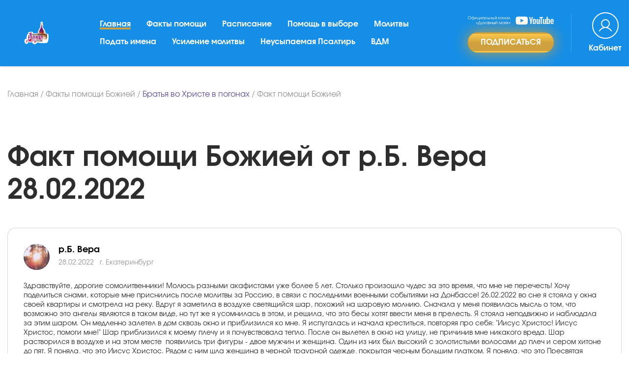

--- FILE ---
content_type: text/html; charset=UTF-8
request_url: https://xn-----6kccgjprhvgexdfbo2bm5kof.xn--p1ai/fakty-pomoshhi/bratia-vo-khriste-v-pogonakh/otzyv34667
body_size: 19528
content:
<!DOCTYPE html>
<html lang="ru">
<head>
	<meta name="viewport" content="width=device-width, initial-scale=1.0">
	<link rel="preload" href="/theme/fonts/evolventa.css" as="style" onload="this.onload=null;this.rel='stylesheet'">
	<!-- <meta name="viewport" content="width=480"> -->
	<meta charset="UTF-8">
	<title>р.Б. Вера - Факт помощи Божией по проблеме Братья во Христе в погонах в г. Екатеринбург 28.02.2022 - сайт Молитва по соглашению</title>
	<meta name="description" content="Читайте Факт помощи Божией по проблеме Братья во Христе в погонах от р.Б. Вера в г. Екатеринбург от 28.02.2022 и другие факты помощи со всех уголков света на нашем официальном сайте Молитва по соглашению.">
	<style>
			:root {
				--blue: #007bff;
				--indigo: #6610f2;
				--purple: #6f42c1;
				--pink: #e83e8c;
				--red: #dc3545;
				--orange: #fd7e14;
				--yellow: #ffc107;
				--green: #28a745;
				--teal: #20c997;
				--cyan: #17a2b8;
				--white: #fff;
				--gray: #868e96;
				--gray-dark: #343a40;
				--primary: #007bff;
				--secondary: #868e96;
				--success: #28a745;
				--info: #17a2b8;
				--warning: #ffc107;
				--danger: #dc3545;
				--light: #f8f9fa;
				--dark: #343a40;
				--breakpoint-xs: 0;
				--breakpoint-sm: 576px;
				--breakpoint-md: 768px;
				--breakpoint-lg: 992px;
				--breakpoint-xl: 1200px;
				--font-family-sans-serif: -apple-system,BlinkMacSystemFont,"Segoe UI",Roboto,"Helvetica Neue",Arial,sans-serif,"Apple Color Emoji","Segoe UI Emoji","Segoe UI Symbol";
				--font-family-monospace: "SFMono-Regular",Menlo,Monaco,Consolas,"Liberation Mono","Courier New",monospace
			}
			*,::after,::before {
				box-sizing: border-box
			}

			html {
				font-family: sans-serif;
				line-height: 1.15;
				-webkit-text-size-adjust: 100%;
				-ms-text-size-adjust: 100%;
				-ms-overflow-style: scrollbar;
				-webkit-tap-highlight-color: transparent
			}

			@-ms-viewport {
				width: device-width
			}

			article,aside,dialog,figcaption,figure,footer,header,hgroup,main,nav,section {
				display: block
			}

			body {
				margin: 0;
				font-family: -apple-system,BlinkMacSystemFont,"Segoe UI",Roboto,"Helvetica Neue",Arial,sans-serif,"Apple Color Emoji","Segoe UI Emoji","Segoe UI Symbol";
				font-size: 1rem;
				font-weight: 400;
				line-height: 1.5;
				color: #212529;
				text-align: left;
				background-color: #fff
			}
			h1,h2,h3,h4,h5,h6 {
				margin-top: 0;
				margin-bottom: .5rem
			}

			p {
				margin-top: 0;
				margin-bottom: 1rem
			}
			dl,ol,ul {
				margin-top: 0;
				margin-bottom: 1rem
			}
			b,strong {
				font-weight: bolder
			}
			a {
				color: #007bff;
				text-decoration: none;
				background-color: transparent;
				-webkit-text-decoration-skip: objects
			}

			a:hover {
				color: #0056b3;
				text-decoration: underline
			}

			a:not([href]):not([tabindex]) {
				color: inherit;
				text-decoration: none
			}
			img {
				vertical-align: middle;
				border-style: none
			}

			svg:not(:root) {
				overflow: hidden
			}

			[role=button],a,area,button,input:not([type=range]),label,select,summary,textarea {
				-ms-touch-action: manipulation;
				touch-action: manipulation
			}
			label {
				display: inline-block;
				margin-bottom: .5rem
			}
			button {
				border-radius: 0
			}

			button:focus {
				outline: 1px dotted;
				outline: 5px auto -webkit-focus-ring-color
			}

			button,input,optgroup,select,textarea {
				margin: 0;
				font-family: inherit;
				font-size: inherit;
				line-height: inherit
			}

			button,input {
				overflow: visible
			}

			button,select {
				text-transform: none
			}

			[type=reset],[type=submit],button,html [type=button] {
				-webkit-appearance: button
			}

			[type=button]::-moz-focus-inner,[type=reset]::-moz-focus-inner,[type=submit]::-moz-focus-inner,button::-moz-focus-inner {
				padding: 0;
				border-style: none
			}

			input[type=checkbox],input[type=radio] {
				box-sizing: border-box;
				padding: 0
			}

			input[type=date],input[type=datetime-local],input[type=month],input[type=time] {
				-webkit-appearance: listbox
			}

			textarea {
				overflow: auto;
				resize: vertical
			}
			.h1,.h2,.h3,.h4,.h5,.h6,h1,h2,h3,h4,h5,h6 {
				margin-bottom: .5rem;
				font-family: inherit;
				font-weight: 500;
				line-height: 1.2;
				color: inherit
			}

			.h1,h1 {
				font-size: 2.5rem
			}

			.h2,h2 {
				font-size: 2rem
			}

			.h3,h3 {
				font-size: 1.75rem
			}

			.h4,h4 {
				font-size: 1.5rem
			}

			.h5,h5 {
				font-size: 1.25rem
			}

			.h6,h6 {
				font-size: 1rem
			}
			.container {
				width: 100%;
				padding-right: 15px;
				padding-left: 15px;
				margin-right: auto;
				margin-left: auto
			}

			@media (min-width: 576px) {
				.container {
					max-width:540px
				}
			}

			@media (min-width: 768px) {
				.container {
					max-width:720px
				}
			}

			@media (min-width: 992px) {
				.container {
					max-width:960px
				}
			}

			@media (min-width: 1200px) {
				.container {
					max-width:1170px
				}
			}
			.row {
				display: -ms-flexbox;
				display: flex;
				-ms-flex-wrap: wrap;
				flex-wrap: wrap;
				margin-right: -15px;
				margin-left: -15px
			}
			.col,.col-1,.col-10,.col-11,.col-12,.col-2,.col-3,.col-4,.col-5,.col-6,.col-7,.col-8,.col-9,.col-auto,.col-lg,.col-lg-1,.col-lg-10,.col-lg-11,.col-lg-12,.col-lg-2,.col-lg-3,.col-lg-4,.col-lg-5,.col-lg-6,.col-lg-7,.col-lg-8,.col-lg-9,.col-lg-auto,.col-md,.col-md-1,.col-md-10,.col-md-11,.col-md-12,.col-md-2,.col-md-3,.col-md-4,.col-md-5,.col-md-6,.col-md-7,.col-md-8,.col-md-9,.col-md-auto,.col-sm,.col-sm-1,.col-sm-10,.col-sm-11,.col-sm-12,.col-sm-2,.col-sm-3,.col-sm-4,.col-sm-5,.col-sm-6,.col-sm-7,.col-sm-8,.col-sm-9,.col-sm-auto,.col-xl,.col-xl-1,.col-xl-10,.col-xl-11,.col-xl-12,.col-xl-2,.col-xl-3,.col-xl-4,.col-xl-5,.col-xl-6,.col-xl-7,.col-xl-8,.col-xl-9,.col-xl-auto {
				position: relative;
				width: 100%;
				min-height: 1px;
				padding-right: 15px;
				padding-left: 15px
			}
			.col {
				-ms-flex-preferred-size: 0;
				flex-basis: 0;
				-ms-flex-positive: 1;
				flex-grow: 1;
				max-width: 100%
			}

			.col-auto {
				-ms-flex: 0 0 auto;
				flex: 0 0 auto;
				width: auto;
				max-width: none
			}

			.col-1 {
				-ms-flex: 0 0 8.333333%;
				flex: 0 0 8.333333%;
				max-width: 8.333333%
			}

			.col-2 {
				-ms-flex: 0 0 16.666667%;
				flex: 0 0 16.666667%;
				max-width: 16.666667%
			}

			.col-3 {
				-ms-flex: 0 0 25%;
				flex: 0 0 25%;
				max-width: 25%
			}

			.col-4 {
				-ms-flex: 0 0 33.333333%;
				flex: 0 0 33.333333%;
				max-width: 33.333333%
			}

			.col-5 {
				-ms-flex: 0 0 41.666667%;
				flex: 0 0 41.666667%;
				max-width: 41.666667%
			}

			.col-6 {
				-ms-flex: 0 0 50%;
				flex: 0 0 50%;
				max-width: 50%
			}

			.col-7 {
				-ms-flex: 0 0 58.333333%;
				flex: 0 0 58.333333%;
				max-width: 58.333333%
			}

			.col-8 {
				-ms-flex: 0 0 66.666667%;
				flex: 0 0 66.666667%;
				max-width: 66.666667%
			}

			.col-9 {
				-ms-flex: 0 0 75%;
				flex: 0 0 75%;
				max-width: 75%
			}

			.col-10 {
				-ms-flex: 0 0 83.333333%;
				flex: 0 0 83.333333%;
				max-width: 83.333333%
			}

			.col-11 {
				-ms-flex: 0 0 91.666667%;
				flex: 0 0 91.666667%;
				max-width: 91.666667%
			}

			.col-12 {
				-ms-flex: 0 0 100%;
				flex: 0 0 100%;
				max-width: 100%
			}
			@media (min-width: 576px) {
				.col-sm {
					-ms-flex-preferred-size:0;
					flex-basis: 0;
					-ms-flex-positive: 1;
					flex-grow: 1;
					max-width: 100%
				}

				.col-sm-auto {
					-ms-flex: 0 0 auto;
					flex: 0 0 auto;
					width: auto;
					max-width: none
				}

				.col-sm-1 {
					-ms-flex: 0 0 8.333333%;
					flex: 0 0 8.333333%;
					max-width: 8.333333%
				}

				.col-sm-2 {
					-ms-flex: 0 0 16.666667%;
					flex: 0 0 16.666667%;
					max-width: 16.666667%
				}

				.col-sm-3 {
					-ms-flex: 0 0 25%;
					flex: 0 0 25%;
					max-width: 25%
				}

				.col-sm-4 {
					-ms-flex: 0 0 33.333333%;
					flex: 0 0 33.333333%;
					max-width: 33.333333%
				}

				.col-sm-5 {
					-ms-flex: 0 0 41.666667%;
					flex: 0 0 41.666667%;
					max-width: 41.666667%
				}

				.col-sm-6 {
					-ms-flex: 0 0 50%;
					flex: 0 0 50%;
					max-width: 50%
				}

				.col-sm-7 {
					-ms-flex: 0 0 58.333333%;
					flex: 0 0 58.333333%;
					max-width: 58.333333%
				}

				.col-sm-8 {
					-ms-flex: 0 0 66.666667%;
					flex: 0 0 66.666667%;
					max-width: 66.666667%
				}

				.col-sm-9 {
					-ms-flex: 0 0 75%;
					flex: 0 0 75%;
					max-width: 75%
				}

				.col-sm-10 {
					-ms-flex: 0 0 83.333333%;
					flex: 0 0 83.333333%;
					max-width: 83.333333%
				}

				.col-sm-11 {
					-ms-flex: 0 0 91.666667%;
					flex: 0 0 91.666667%;
					max-width: 91.666667%
				}

				.col-sm-12 {
					-ms-flex: 0 0 100%;
					flex: 0 0 100%;
					max-width: 100%
				}
			}

			@media (min-width: 768px) {
				.col-md {
					-ms-flex-preferred-size:0;
					flex-basis: 0;
					-ms-flex-positive: 1;
					flex-grow: 1;
					max-width: 100%
				}

				.col-md-auto {
					-ms-flex: 0 0 auto;
					flex: 0 0 auto;
					width: auto;
					max-width: none
				}

				.col-md-1 {
					-ms-flex: 0 0 8.333333%;
					flex: 0 0 8.333333%;
					max-width: 8.333333%
				}

				.col-md-2 {
					-ms-flex: 0 0 16.666667%;
					flex: 0 0 16.666667%;
					max-width: 16.666667%
				}

				.col-md-3 {
					-ms-flex: 0 0 25%;
					flex: 0 0 25%;
					max-width: 25%
				}

				.col-md-4 {
					-ms-flex: 0 0 33.333333%;
					flex: 0 0 33.333333%;
					max-width: 33.333333%
				}

				.col-md-5 {
					-ms-flex: 0 0 41.666667%;
					flex: 0 0 41.666667%;
					max-width: 41.666667%
				}

				.col-md-6 {
					-ms-flex: 0 0 50%;
					flex: 0 0 50%;
					max-width: 50%
				}

				.col-md-7 {
					-ms-flex: 0 0 58.333333%;
					flex: 0 0 58.333333%;
					max-width: 58.333333%
				}

				.col-md-8 {
					-ms-flex: 0 0 66.666667%;
					flex: 0 0 66.666667%;
					max-width: 66.666667%
				}

				.col-md-9 {
					-ms-flex: 0 0 75%;
					flex: 0 0 75%;
					max-width: 75%
				}

				.col-md-10 {
					-ms-flex: 0 0 83.333333%;
					flex: 0 0 83.333333%;
					max-width: 83.333333%
				}

				.col-md-11 {
					-ms-flex: 0 0 91.666667%;
					flex: 0 0 91.666667%;
					max-width: 91.666667%
				}

				.col-md-12 {
					-ms-flex: 0 0 100%;
					flex: 0 0 100%;
					max-width: 100%
				}
			}

			@media (min-width: 992px) {
				.col-lg {
					-ms-flex-preferred-size:0;
					flex-basis: 0;
					-ms-flex-positive: 1;
					flex-grow: 1;
					max-width: 100%
				}

				.col-lg-auto {
					-ms-flex: 0 0 auto;
					flex: 0 0 auto;
					width: auto;
					max-width: none
				}

				.col-lg-1 {
					-ms-flex: 0 0 8.333333%;
					flex: 0 0 8.333333%;
					max-width: 8.333333%
				}

				.col-lg-2 {
					-ms-flex: 0 0 16.666667%;
					flex: 0 0 16.666667%;
					max-width: 16.666667%
				}

				.col-lg-3 {
					-ms-flex: 0 0 25%;
					flex: 0 0 25%;
					max-width: 25%
				}

				.col-lg-4 {
					-ms-flex: 0 0 33.333333%;
					flex: 0 0 33.333333%;
					max-width: 33.333333%
				}

				.col-lg-5 {
					-ms-flex: 0 0 41.666667%;
					flex: 0 0 41.666667%;
					max-width: 41.666667%
				}

				.col-lg-6 {
					-ms-flex: 0 0 50%;
					flex: 0 0 50%;
					max-width: 50%
				}

				.col-lg-7 {
					-ms-flex: 0 0 58.333333%;
					flex: 0 0 58.333333%;
					max-width: 58.333333%
				}

				.col-lg-8 {
					-ms-flex: 0 0 66.666667%;
					flex: 0 0 66.666667%;
					max-width: 66.666667%
				}

				.col-lg-9 {
					-ms-flex: 0 0 75%;
					flex: 0 0 75%;
					max-width: 75%
				}

				.col-lg-10 {
					-ms-flex: 0 0 83.333333%;
					flex: 0 0 83.333333%;
					max-width: 83.333333%
				}

				.col-lg-11 {
					-ms-flex: 0 0 91.666667%;
					flex: 0 0 91.666667%;
					max-width: 91.666667%
				}

				.col-lg-12 {
					-ms-flex: 0 0 100%;
					flex: 0 0 100%;
					max-width: 100%
				}
			}

			@media (min-width: 1200px) {
				.col-xl {
					-ms-flex-preferred-size:0;
					flex-basis: 0;
					-ms-flex-positive: 1;
					flex-grow: 1;
					max-width: 100%
				}

				.col-xl-auto {
					-ms-flex: 0 0 auto;
					flex: 0 0 auto;
					width: auto;
					max-width: none
				}

				.col-xl-1 {
					-ms-flex: 0 0 8.333333%;
					flex: 0 0 8.333333%;
					max-width: 8.333333%
				}

				.col-xl-2 {
					-ms-flex: 0 0 16.666667%;
					flex: 0 0 16.666667%;
					max-width: 16.666667%
				}

				.col-xl-3 {
					-ms-flex: 0 0 25%;
					flex: 0 0 25%;
					max-width: 25%
				}

				.col-xl-4 {
					-ms-flex: 0 0 33.333333%;
					flex: 0 0 33.333333%;
					max-width: 33.333333%
				}

				.col-xl-5 {
					-ms-flex: 0 0 41.666667%;
					flex: 0 0 41.666667%;
					max-width: 41.666667%
				}

				.col-xl-6 {
					-ms-flex: 0 0 50%;
					flex: 0 0 50%;
					max-width: 50%
				}

				.col-xl-7 {
					-ms-flex: 0 0 58.333333%;
					flex: 0 0 58.333333%;
					max-width: 58.333333%
				}

				.col-xl-8 {
					-ms-flex: 0 0 66.666667%;
					flex: 0 0 66.666667%;
					max-width: 66.666667%
				}

				.col-xl-9 {
					-ms-flex: 0 0 75%;
					flex: 0 0 75%;
					max-width: 75%
				}

				.col-xl-10 {
					-ms-flex: 0 0 83.333333%;
					flex: 0 0 83.333333%;
					max-width: 83.333333%
				}

				.col-xl-11 {
					-ms-flex: 0 0 91.666667%;
					flex: 0 0 91.666667%;
					max-width: 91.666667%
				}

				.col-xl-12 {
					-ms-flex: 0 0 100%;
					flex: 0 0 100%;
					max-width: 100%
				}
			}

			.form-group {
				margin-bottom: 1rem
			}
			.form-check-input {
				position: absolute;
				margin-top: .25rem;
				margin-left: -1.25rem
			}
			.btn {
				display: inline-block;
				font-weight: 400;
				text-align: center;
				white-space: nowrap;
				vertical-align: middle;
				-webkit-user-select: none;
				-moz-user-select: none;
				-ms-user-select: none;
				user-select: none;
				border: 1px solid transparent;
				padding: .375rem .75rem;
				font-size: 1rem;
				line-height: 1.5;
				border-radius: .25rem;
				transition: background-color .15s ease-in-out,border-color .15s ease-in-out,box-shadow .15s ease-in-out
			}

			.btn:focus,.btn:hover {
				text-decoration: none
			}

			.btn.focus,.btn:focus {
				outline: 0;
				box-shadow: 0 0 0 .2rem rgba(0,123,255,.25)
			}
			.btn-secondary {
				color: #fff;
				background-color: #868e96;
				border-color: #868e96
			}

			.btn-secondary:hover {
				color: #fff;
				background-color: #727b84;
				border-color: #6c757d
			}

			.btn-secondary.focus,.btn-secondary:focus {
				box-shadow: 0 0 0 .2rem rgba(134,142,150,.5)
			}

			.fade {
				opacity: 0;
				transition: opacity .15s linear
			}

			.fade.show {
				opacity: 1
			}

			.collapse {
				display: none
			}
			.collapse.show {
				display: block
			}
			.collapsing {
				position: relative;
				height: 0;
				overflow: hidden;
				transition: height .35s ease
			}

			.nav {
				display: -ms-flexbox;
				display: flex;
				-ms-flex-wrap: wrap;
				flex-wrap: wrap;
				padding-left: 0;
				margin-bottom: 0;
				list-style: none
			}

			.nav-link {
				display: block;
				padding: .5rem 1rem
			}

			.nav-link:focus,.nav-link:hover {
				text-decoration: none
			}

			.nav-link.disabled {
				color: #868e96
			}

			.nav-tabs {
				border-bottom: 1px solid #ddd
			}

			.nav-tabs .nav-item {
				margin-bottom: -1px
			}

			.nav-tabs .nav-link {
				border: 1px solid transparent;
				border-top-left-radius: .25rem;
				border-top-right-radius: .25rem
			}

			.nav-tabs .nav-link:focus,.nav-tabs .nav-link:hover {
				border-color: #e9ecef #e9ecef #ddd
			}

			.nav-tabs .nav-link.disabled {
				color: #868e96;
				background-color: transparent;
				border-color: transparent
			}

			.nav-tabs .nav-item.show .nav-link,.nav-tabs .nav-link.active {
				color: #495057;
				background-color: #fff;
				border-color: #ddd #ddd #fff
			}

			.nav-tabs .dropdown-menu {
				margin-top: -1px;
				border-top-left-radius: 0;
				border-top-right-radius: 0
			}

			.nav-pills .nav-link {
				border-radius: .25rem
			}

			.nav-pills .nav-link.active,.nav-pills .show>.nav-link {
				color: #fff;
				background-color: #007bff
			}

			.nav-fill .nav-item {
				-ms-flex: 1 1 auto;
				flex: 1 1 auto;
				text-align: center
			}

			.nav-justified .nav-item {
				-ms-flex-preferred-size: 0;
				flex-basis: 0;
				-ms-flex-positive: 1;
				flex-grow: 1;
				text-align: center
			}

			.tab-content>.tab-pane {
				display: none
			}

			.tab-content>.active {
				display: block
			}

			.navbar {
				position: relative;
				display: -ms-flexbox;
				display: flex;
				-ms-flex-wrap: wrap;
				flex-wrap: wrap;
				-ms-flex-align: center;
				align-items: center;
				-ms-flex-pack: justify;
				justify-content: space-between;
				padding: .5rem 1rem
			}

			.navbar>.container,.navbar>.container-fluid {
				display: -ms-flexbox;
				display: flex;
				-ms-flex-wrap: wrap;
				flex-wrap: wrap;
				-ms-flex-align: center;
				align-items: center;
				-ms-flex-pack: justify;
				justify-content: space-between
			}

			.navbar-brand {
				display: inline-block;
				padding-top: .3125rem;
				padding-bottom: .3125rem;
				margin-right: 1rem;
				font-size: 1.25rem;
				line-height: inherit;
				white-space: nowrap
			}

			.navbar-brand:focus,.navbar-brand:hover {
				text-decoration: none
			}

			.navbar-nav {
				display: -ms-flexbox;
				display: flex;
				-ms-flex-direction: column;
				flex-direction: column;
				padding-left: 0;
				margin-bottom: 0;
				list-style: none
			}

			.navbar-nav .nav-link {
				padding-right: 0;
				padding-left: 0
			}

			.navbar-nav .dropdown-menu {
				position: static;
				float: none
			}

			.navbar-text {
				display: inline-block;
				padding-top: .5rem;
				padding-bottom: .5rem
			}

			.navbar-collapse {
				-ms-flex-preferred-size: 100%;
				flex-basis: 100%;
				-ms-flex-positive: 1;
				flex-grow: 1;
				-ms-flex-align: center;
				align-items: center
			}

			.navbar-toggler {
				padding: .25rem .75rem;
				font-size: 1.25rem;
				line-height: 1;
				background: 0 0;
				border: 1px solid transparent;
				border-radius: .25rem
			}
			.navbar-toggler:focus,.navbar-toggler:hover {
				text-decoration: none
			}

			@media (min-width: 992px) {
				.navbar-expand-lg {
					-ms-flex-flow:row nowrap;
					flex-flow: row nowrap;
					-ms-flex-pack: start;
					justify-content: flex-start
				}

				.navbar-expand-lg .navbar-nav {
					-ms-flex-direction: row;
					flex-direction: row
				}

				.navbar-expand-lg .navbar-nav .dropdown-menu {
					position: absolute
				}

				.navbar-expand-lg .navbar-nav .dropdown-menu-right {
					right: 0;
					left: auto
				}

				.navbar-expand-lg .navbar-nav .nav-link {
					padding-right: .5rem;
					padding-left: .5rem
				}

				.navbar-expand-lg>.container,.navbar-expand-lg>.container-fluid {
					-ms-flex-wrap: nowrap;
					flex-wrap: nowrap
				}

				.navbar-expand-lg .navbar-collapse {
					display: -ms-flexbox!important;
					display: flex!important;
					-ms-flex-preferred-size: auto;
					flex-basis: auto
				}

				.navbar-expand-lg .navbar-toggler {
					display: none
				}

				.navbar-expand-lg .dropup .dropdown-menu {
					top: auto;
					bottom: 100%
				}
			}

			@media (max-width: 1199px) {
				.navbar-expand-xl>.container,.navbar-expand-xl>.container-fluid {
					padding-right:0;
					padding-left: 0
				}
			}

			@media (min-width: 1200px) {
				.navbar-expand-xl {
					-ms-flex-flow:row nowrap;
					flex-flow: row nowrap;
					-ms-flex-pack: start;
					justify-content: flex-start
				}

				.navbar-expand-xl .navbar-nav {
					-ms-flex-direction: row;
					flex-direction: row
				}

				.navbar-expand-xl .navbar-nav .dropdown-menu {
					position: absolute
				}

				.navbar-expand-xl .navbar-nav .dropdown-menu-right {
					right: 0;
					left: auto
				}

				.navbar-expand-xl .navbar-nav .nav-link {
					padding-right: .5rem;
					padding-left: .5rem
				}

				.navbar-expand-xl>.container,.navbar-expand-xl>.container-fluid {
					-ms-flex-wrap: nowrap;
					flex-wrap: nowrap
				}

				.navbar-expand-xl .navbar-collapse {
					display: -ms-flexbox!important;
					display: flex!important;
					-ms-flex-preferred-size: auto;
					flex-basis: auto
				}

				.navbar-expand-xl .navbar-toggler {
					display: none
				}

				.navbar-expand-xl .dropup .dropdown-menu {
					top: auto;
					bottom: 100%
				}
			}
			.card {
				position: relative;
				display: -ms-flexbox;
				display: flex;
				-ms-flex-direction: column;
				flex-direction: column;
				min-width: 0;
				word-wrap: break-word;
				background-color: #fff;
				background-clip: border-box;
				border: 1px solid rgba(0,0,0,.125);
				border-radius: .25rem
			}
			.card-body {
				-ms-flex: 1 1 auto;
				flex: 1 1 auto;
				padding: 1.25rem
			}

			.card-header {
				padding: .75rem 1.25rem;
				margin-bottom: 0;
				background-color: rgba(0,0,0,.03);
				border-bottom: 1px solid rgba(0,0,0,.125)
			}

			.card-header:first-child {
				border-radius: calc(.25rem - 1px) calc(.25rem - 1px) 0 0
			}
			.close {
				float: right;
				font-size: 1.5rem;
				font-weight: 700;
				line-height: 1;
				color: #000;
				text-shadow: 0 1px 0 #fff;
				opacity: .5
			}

			.close:focus,.close:hover {
				color: #000;
				text-decoration: none;
				opacity: .75
			}

			button.close {
				padding: 0;
				background: 0 0;
				border: 0;
				-webkit-appearance: none
			}

			.modal-open {
				overflow: hidden
			}

			.modal {
				position: fixed;
				top: 0;
				right: 0;
				bottom: 0;
				left: 0;
				z-index: 1050;
				display: none;
				overflow: hidden;
				outline: 0
			}

			.modal.fade .modal-dialog {
				transition: -webkit-transform .3s ease-out;
				transition: transform .3s ease-out;
				transition: transform .3s ease-out,-webkit-transform .3s ease-out;
				-webkit-transform: translate(0,-25%);
				transform: translate(0,-25%)
			}

			.modal.show .modal-dialog {
				-webkit-transform: translate(0,0);
				transform: translate(0,0)
			}

			.modal-open .modal {
				overflow-x: hidden;
				overflow-y: auto
			}

			.modal-dialog {
				position: relative;
				width: auto;
				margin: 10px;
				pointer-events: none
			}

			.modal-content {
				position: relative;
				display: -ms-flexbox;
				display: flex;
				-ms-flex-direction: column;
				flex-direction: column;
				pointer-events: auto;
				background-color: #fff;
				background-clip: padding-box;
				border: 1px solid rgba(0,0,0,.2);
				border-radius: .3rem;
				outline: 0
			}
			.modal-header {
				display: -ms-flexbox;
				display: flex;
				-ms-flex-align: start;
				align-items: flex-start;
				-ms-flex-pack: justify;
				justify-content: space-between;
				padding: 15px;
				border-bottom: 1px solid #e9ecef;
				border-top-left-radius: .3rem;
				border-top-right-radius: .3rem
			}

			.modal-header .close {
				padding: 15px;
				margin: -15px -15px -15px auto
			}

			.modal-title {
				margin-bottom: 0;
				line-height: 1.5
			}

			.modal-body {
				position: relative;
				-ms-flex: 1 1 auto;
				flex: 1 1 auto;
				padding: 15px
			}

			.modal-footer {
				display: -ms-flexbox;
				display: flex;
				-ms-flex-align: center;
				align-items: center;
				-ms-flex-pack: end;
				justify-content: flex-end;
				padding: 15px;
				border-top: 1px solid #e9ecef
			}

			.modal-footer>:not(:first-child) {
				margin-left: .25rem
			}

			.modal-footer>:not(:last-child) {
				margin-right: .25rem
			}

			.modal-scrollbar-measure {
				position: absolute;
				top: -9999px;
				width: 50px;
				height: 50px;
				overflow: scroll
			}

			@media (min-width: 576px) {
				.modal-dialog {
					max-width:500px;
					margin: 30px auto
				}

				.modal-sm {
					max-width: 300px
				}
			}
			.border-0 {
				border: 0!important
			}
			.align-items-center {
				-ms-flex-align: center!important;
				align-items: center!important
			}
			.text-left {
				text-align: left!important
			}

			.d-block {
				display: block!important
			}


			.d-flex {
				display: -ms-flexbox!important;
				display: flex!important
			}

			.flex-wrap {
				-ms-flex-wrap: wrap!important;
				flex-wrap: wrap!important
			}
			.flex-column {
				-ms-flex-direction: column!important;
				flex-direction: column!important
			}

			.justify-content-start {
				-ms-flex-pack: start!important;
				justify-content: flex-start!important
			}
			.justify-content-center {
				-ms-flex-pack:center!important;
				justify-content:center!important
			}
			.justify-content-between {
				-ms-flex-pack: justify!important;
				justify-content: space-between!important
			}
			.justify-content-end {
				-ms-flex-pack: end!important;
				justify-content: flex-end!important
			}
			.justify-content-around {
				-ms-flex-pack: distribute!important;
				justify-content: space-around!important
			}
			.align-items-start {
				-ms-flex-align: start!important;
				align-items: flex-start!important
			}

			.align-items-end {
				-ms-flex-align: end!important;
				align-items: flex-end!important
			}

			.align-items-center {
				-ms-flex-align: center!important;
				align-items: center!important
			}
			@media (min-width: 992px) {
				.flex-lg-row {
					-ms-flex-direction:row!important;
					flex-direction: row!important
				}

				.flex-lg-column {
					-ms-flex-direction: column!important;
					flex-direction: column!important
				}

				.flex-lg-row-reverse {
					-ms-flex-direction: row-reverse!important;
					flex-direction: row-reverse!important
				}

				.flex-lg-column-reverse {
					-ms-flex-direction: column-reverse!important;
					flex-direction: column-reverse!important
				}

				.flex-lg-wrap {
					-ms-flex-wrap: wrap!important;
					flex-wrap: wrap!important
				}

				.flex-lg-nowrap {
					-ms-flex-wrap: nowrap!important;
					flex-wrap: nowrap!important
				}

				.flex-lg-wrap-reverse {
					-ms-flex-wrap: wrap-reverse!important;
					flex-wrap: wrap-reverse!important
				}

				.justify-content-lg-start {
					-ms-flex-pack: start!important;
					justify-content: flex-start!important
				}

				.justify-content-lg-end {
					-ms-flex-pack: end!important;
					justify-content: flex-end!important
				}

				.justify-content-lg-center {
					-ms-flex-pack: center!important;
					justify-content: center!important
				}

				.justify-content-lg-between {
					-ms-flex-pack: justify!important;
					justify-content: space-between!important
				}

				.justify-content-lg-around {
					-ms-flex-pack: distribute!important;
					justify-content: space-around!important
				}

				.align-items-lg-start {
					-ms-flex-align: start!important;
					align-items: flex-start!important
				}

				.align-items-lg-end {
					-ms-flex-align: end!important;
					align-items: flex-end!important
				}

				.align-items-lg-center {
					-ms-flex-align: center!important;
					align-items: center!important
				}

				.align-items-lg-baseline {
					-ms-flex-align: baseline!important;
					align-items: baseline!important
				}

				.align-items-lg-stretch {
					-ms-flex-align: stretch!important;
					align-items: stretch!important
				}

				.align-content-lg-start {
					-ms-flex-line-pack: start!important;
					align-content: flex-start!important
				}

				.align-content-lg-end {
					-ms-flex-line-pack: end!important;
					align-content: flex-end!important
				}

				.align-content-lg-center {
					-ms-flex-line-pack: center!important;
					align-content: center!important
				}

				.align-content-lg-between {
					-ms-flex-line-pack: justify!important;
					align-content: space-between!important
				}

				.align-content-lg-around {
					-ms-flex-line-pack: distribute!important;
					align-content: space-around!important
				}

				.align-content-lg-stretch {
					-ms-flex-line-pack: stretch!important;
					align-content: stretch!important
				}

				.align-self-lg-auto {
					-ms-flex-item-align: auto!important;
					align-self: auto!important
				}

				.align-self-lg-start {
					-ms-flex-item-align: start!important;
					align-self: flex-start!important
				}

				.align-self-lg-end {
					-ms-flex-item-align: end!important;
					align-self: flex-end!important
				}

				.align-self-lg-center {
					-ms-flex-item-align: center!important;
					align-self: center!important
				}

				.align-self-lg-baseline {
					-ms-flex-item-align: baseline!important;
					align-self: baseline!important
				}

				.align-self-lg-stretch {
					-ms-flex-item-align: stretch!important;
					align-self: stretch!important
				}
			}
			.w-100 {
				width: 100%!important
			}
			.m-0 {
				margin: 0!important
			}
			.mb-0,.my-0 {
				margin-bottom: 0!important
			}

			.mt-2,.my-2 {
				margin-top: .5rem!important
			}
			.ml-2,.mx-2 {
				margin-left: .5rem!important
			}

			.m-3 {
				margin: 1rem!important
			}

			.mt-3,.my-3 {
				margin-top: 1rem!important
			}
			.mr-3,.mx-3 {
				margin-right: 1rem!important
			}

			.mb-3,.my-3 {
				margin-bottom: 1rem!important
			}

			.ml-3,.mx-3 {
				margin-left: 1rem!important
			}

			.m-4 {
				margin: 1.5rem!important
			}

			.mt-4,.my-4 {
				margin-top: 1.5rem!important
			}

			.mr-4,.mx-4 {
				margin-right: 1.5rem!important
			}

			.mb-4,.my-4 {
				margin-bottom: 1.5rem!important
			}

			.ml-4,.mx-4 {
				margin-left: 1.5rem!important
			}

			.m-5 {
				margin: 3rem!important
			}

			.mt-5,.my-5 {
				margin-top: 3rem!important
			}

			.mr-5,.mx-5 {
				margin-right: 3rem!important
			}

			.mb-5,.my-5 {
				margin-bottom: 3rem!important
			}

			.ml-5,.mx-5 {
				margin-left: 3rem!important
			}

			.p-0 {
				padding: 0!important
			}

			.mt-3,.my-3 {
				margin-top: 1rem!important
			}
			.mt-4,.my-4 {
				margin-top: 1.5rem!important
			}

			.mr-4,.mx-4 {
				margin-right: 1.5rem!important
			}

			.mb-4,.my-4 {
				margin-bottom: 1.5rem!important
			}
			.mt-5,.my-5 {
				margin-top: 3rem!important
			}

			.mr-5,.mx-5 {
				margin-right: 3rem!important
			}
			.p-3 {
				padding: 1rem!important
			}

			.mb-5,.my-5 {
				margin-bottom: 3rem!important
			}
			.pt-3,.py-3 {
				padding-top: 1rem!important
			}

			.pr-3,.px-3 {
				padding-right: 1rem!important
			}

			.pb-3,.py-3 {
				padding-bottom: 1rem!important
			}

			.pl-3,.px-3 {
				padding-left: 1rem!important
			}

			.pt-4,.py-4 {
				padding-top: 1.5rem!important
			}

			.pr-4,.px-4 {
				padding-right: 1.5rem!important
			}

			.pb-4,.py-4 {
				padding-bottom: 1.5rem!important
			}
			.pl-4,.px-4 {
				padding-left: 1.5rem!important
			}
			.pb-5,.py-5 {
				padding-bottom: 3rem!important
			}
			.mr-auto,.mx-auto {
				margin-right: auto!important
			}

			.mb-auto,.my-auto {
				margin-bottom: auto!important
			}

			.ml-auto,.mx-auto {
				margin-left: auto!important
			}
			.text-justify {
				text-align: justify!important
			}

			.text-nowrap {
				white-space: nowrap!important
			}

			.text-left {
				text-align: left!important
			}

			.text-right {
				text-align: right!important
			}

			.text-center {
				text-align: center!important
			}
			.text-white {
				color: #fff!important
			}
			@media (min-width:576px)
			{
				.d-sm-none{display:none!important}
				.d-sm-inline{display:inline!important}
				.d-sm-inline-block{display:inline-block!important}
				.d-sm-block{display:block!important}
				.d-sm-table{display:table!important}
				.d-sm-table-row{display:table-row!important}
				.d-sm-table-cell{display:table-cell!important}
				.d-sm-flex{display:-ms-flexbox!important;display:flex!important}
				.d-sm-inline-flex{display:-ms-inline-flexbox!important;display:inline-flex!important}
			}
			@media (min-width: 768px) {
				.m-md-0 {
					margin:0!important
				}

				.mt-md-0,.my-md-0 {
					margin-top: 0!important
				}

				.mr-md-0,.mx-md-0 {
					margin-right: 0!important
				}

				.mb-md-0,.my-md-0 {
					margin-bottom: 0!important
				}

				.ml-md-0,.mx-md-0 {
					margin-left: 0!important
				}

				.m-md-1 {
					margin: .25rem!important
				}

				.mt-md-1,.my-md-1 {
					margin-top: .25rem!important
				}

				.mr-md-1,.mx-md-1 {
					margin-right: .25rem!important
				}

				.mb-md-1,.my-md-1 {
					margin-bottom: .25rem!important
				}

				.ml-md-1,.mx-md-1 {
					margin-left: .25rem!important
				}

				.m-md-2 {
					margin: .5rem!important
				}

				.mt-md-2,.my-md-2 {
					margin-top: .5rem!important
				}

				.mr-md-2,.mx-md-2 {
					margin-right: .5rem!important
				}

				.mb-md-2,.my-md-2 {
					margin-bottom: .5rem!important
				}

				.ml-md-2,.mx-md-2 {
					margin-left: .5rem!important
				}

				.m-md-3 {
					margin: 1rem!important
				}

				.mt-md-3,.my-md-3 {
					margin-top: 1rem!important
				}

				.mr-md-3,.mx-md-3 {
					margin-right: 1rem!important
				}

				.mb-md-3,.my-md-3 {
					margin-bottom: 1rem!important
				}

				.ml-md-3,.mx-md-3 {
					margin-left: 1rem!important
				}

				.m-md-4 {
					margin: 1.5rem!important
				}

				.mt-md-4,.my-md-4 {
					margin-top: 1.5rem!important
				}

				.mr-md-4,.mx-md-4 {
					margin-right: 1.5rem!important
				}

				.mb-md-4,.my-md-4 {
					margin-bottom: 1.5rem!important
				}

				.ml-md-4,.mx-md-4 {
					margin-left: 1.5rem!important
				}

				.m-md-5 {
					margin: 3rem!important
				}

				.mt-md-5,.my-md-5 {
					margin-top: 3rem!important
				}

				.mr-md-5,.mx-md-5 {
					margin-right: 3rem!important
				}

				.mb-md-5,.my-md-5 {
					margin-bottom: 3rem!important
				}

				.ml-md-5,.mx-md-5 {
					margin-left: 3rem!important
				}

				.p-md-0 {
					padding: 0!important
				}

				.pt-md-0,.py-md-0 {
					padding-top: 0!important
				}

				.pr-md-0,.px-md-0 {
					padding-right: 0!important
				}

				.pb-md-0,.py-md-0 {
					padding-bottom: 0!important
				}

				.pl-md-0,.px-md-0 {
					padding-left: 0!important
				}

				.p-md-1 {
					padding: .25rem!important
				}

				.pt-md-1,.py-md-1 {
					padding-top: .25rem!important
				}

				.pr-md-1,.px-md-1 {
					padding-right: .25rem!important
				}

				.pb-md-1,.py-md-1 {
					padding-bottom: .25rem!important
				}

				.pl-md-1,.px-md-1 {
					padding-left: .25rem!important
				}

				.p-md-2 {
					padding: .5rem!important
				}

				.pt-md-2,.py-md-2 {
					padding-top: .5rem!important
				}

				.pr-md-2,.px-md-2 {
					padding-right: .5rem!important
				}

				.pb-md-2,.py-md-2 {
					padding-bottom: .5rem!important
				}

				.pl-md-2,.px-md-2 {
					padding-left: .5rem!important
				}

				.p-md-3 {
					padding: 1rem!important
				}

				.pt-md-3,.py-md-3 {
					padding-top: 1rem!important
				}

				.pr-md-3,.px-md-3 {
					padding-right: 1rem!important
				}

				.pb-md-3,.py-md-3 {
					padding-bottom: 1rem!important
				}

				.pl-md-3,.px-md-3 {
					padding-left: 1rem!important
				}

				.p-md-4 {
					padding: 1.5rem!important
				}

				.pt-md-4,.py-md-4 {
					padding-top: 1.5rem!important
				}

				.pr-md-4,.px-md-4 {
					padding-right: 1.5rem!important
				}

				.pb-md-4,.py-md-4 {
					padding-bottom: 1.5rem!important
				}

				.pl-md-4,.px-md-4 {
					padding-left: 1.5rem!important
				}

				.p-md-5 {
					padding: 3rem!important
				}

				.pt-md-5,.py-md-5 {
					padding-top: 3rem!important
				}

				.pr-md-5,.px-md-5 {
					padding-right: 3rem!important
				}

				.pb-md-5,.py-md-5 {
					padding-bottom: 3rem!important
				}

				.pl-md-5,.px-md-5 {
					padding-left: 3rem!important
				}

				.m-md-auto {
					margin: auto!important
				}

				.mt-md-auto,.my-md-auto {
					margin-top: auto!important
				}

				.mr-md-auto,.mx-md-auto {
					margin-right: auto!important
				}

				.mb-md-auto,.my-md-auto {
					margin-bottom: auto!important
				}

				.ml-md-auto,.mx-md-auto {
					margin-left: auto!important
				}
			}

			@media (min-width: 992px) {
				.m-lg-0 {
					margin:0!important
				}

				.mt-lg-0,.my-lg-0 {
					margin-top: 0!important
				}

				.mr-lg-0,.mx-lg-0 {
					margin-right: 0!important
				}

				.mb-lg-0,.my-lg-0 {
					margin-bottom: 0!important
				}

				.ml-lg-0,.mx-lg-0 {
					margin-left: 0!important
				}

				.m-lg-1 {
					margin: .25rem!important
				}

				.mt-lg-1,.my-lg-1 {
					margin-top: .25rem!important
				}

				.mr-lg-1,.mx-lg-1 {
					margin-right: .25rem!important
				}

				.mb-lg-1,.my-lg-1 {
					margin-bottom: .25rem!important
				}

				.ml-lg-1,.mx-lg-1 {
					margin-left: .25rem!important
				}

				.m-lg-2 {
					margin: .5rem!important
				}

				.mt-lg-2,.my-lg-2 {
					margin-top: .5rem!important
				}

				.mr-lg-2,.mx-lg-2 {
					margin-right: .5rem!important
				}

				.mb-lg-2,.my-lg-2 {
					margin-bottom: .5rem!important
				}

				.ml-lg-2,.mx-lg-2 {
					margin-left: .5rem!important
				}

				.m-lg-3 {
					margin: 1rem!important
				}

				.mt-lg-3,.my-lg-3 {
					margin-top: 1rem!important
				}

				.mr-lg-3,.mx-lg-3 {
					margin-right: 1rem!important
				}

				.mb-lg-3,.my-lg-3 {
					margin-bottom: 1rem!important
				}

				.ml-lg-3,.mx-lg-3 {
					margin-left: 1rem!important
				}

				.m-lg-4 {
					margin: 1.5rem!important
				}

				.mt-lg-4,.my-lg-4 {
					margin-top: 1.5rem!important
				}

				.mr-lg-4,.mx-lg-4 {
					margin-right: 1.5rem!important
				}

				.mb-lg-4,.my-lg-4 {
					margin-bottom: 1.5rem!important
				}

				.ml-lg-4,.mx-lg-4 {
					margin-left: 1.5rem!important
				}

				.m-lg-5 {
					margin: 3rem!important
				}

				.mt-lg-5,.my-lg-5 {
					margin-top: 3rem!important
				}

				.mr-lg-5,.mx-lg-5 {
					margin-right: 3rem!important
				}

				.mb-lg-5,.my-lg-5 {
					margin-bottom: 3rem!important
				}

				.ml-lg-5,.mx-lg-5 {
					margin-left: 3rem!important
				}

				.p-lg-0 {
					padding: 0!important
				}

				.pt-lg-0,.py-lg-0 {
					padding-top: 0!important
				}

				.pr-lg-0,.px-lg-0 {
					padding-right: 0!important
				}

				.pb-lg-0,.py-lg-0 {
					padding-bottom: 0!important
				}

				.pl-lg-0,.px-lg-0 {
					padding-left: 0!important
				}

				.p-lg-1 {
					padding: .25rem!important
				}

				.pt-lg-1,.py-lg-1 {
					padding-top: .25rem!important
				}

				.pr-lg-1,.px-lg-1 {
					padding-right: .25rem!important
				}

				.pb-lg-1,.py-lg-1 {
					padding-bottom: .25rem!important
				}

				.pl-lg-1,.px-lg-1 {
					padding-left: .25rem!important
				}

				.p-lg-2 {
					padding: .5rem!important
				}

				.pt-lg-2,.py-lg-2 {
					padding-top: .5rem!important
				}

				.pr-lg-2,.px-lg-2 {
					padding-right: .5rem!important
				}

				.pb-lg-2,.py-lg-2 {
					padding-bottom: .5rem!important
				}

				.pl-lg-2,.px-lg-2 {
					padding-left: .5rem!important
				}

				.p-lg-3 {
					padding: 1rem!important
				}

				.pt-lg-3,.py-lg-3 {
					padding-top: 1rem!important
				}

				.pr-lg-3,.px-lg-3 {
					padding-right: 1rem!important
				}

				.pb-lg-3,.py-lg-3 {
					padding-bottom: 1rem!important
				}

				.pl-lg-3,.px-lg-3 {
					padding-left: 1rem!important
				}

				.p-lg-4 {
					padding: 1.5rem!important
				}

				.pt-lg-4,.py-lg-4 {
					padding-top: 1.5rem!important
				}

				.pr-lg-4,.px-lg-4 {
					padding-right: 1.5rem!important
				}

				.pb-lg-4,.py-lg-4 {
					padding-bottom: 1.5rem!important
				}

				.pl-lg-4,.px-lg-4 {
					padding-left: 1.5rem!important
				}

				.p-lg-5 {
					padding: 3rem!important
				}

				.pt-lg-5,.py-lg-5 {
					padding-top: 3rem!important
				}

				.pr-lg-5,.px-lg-5 {
					padding-right: 3rem!important
				}

				.pb-lg-5,.py-lg-5 {
					padding-bottom: 3rem!important
				}

				.pl-lg-5,.px-lg-5 {
					padding-left: 3rem!important
				}

				.m-lg-auto {
					margin: auto!important
				}

				.mt-lg-auto,.my-lg-auto {
					margin-top: auto!important
				}

				.mr-lg-auto,.mx-lg-auto {
					margin-right: auto!important
				}

				.mb-lg-auto,.my-lg-auto {
					margin-bottom: auto!important
				}

				.ml-lg-auto,.mx-lg-auto {
					margin-left: auto!important
				}
			}
			@media (min-width: 1200px) {
				.m-xl-0 {
					margin:0!important
				}

				.mt-xl-0,.my-xl-0 {
					margin-top: 0!important
				}

				.mr-xl-0,.mx-xl-0 {
					margin-right: 0!important
				}

				.mb-xl-0,.my-xl-0 {
					margin-bottom: 0!important
				}

				.ml-xl-0,.mx-xl-0 {
					margin-left: 0!important
				}

				.m-xl-1 {
					margin: .25rem!important
				}

				.mt-xl-1,.my-xl-1 {
					margin-top: .25rem!important
				}

				.mr-xl-1,.mx-xl-1 {
					margin-right: .25rem!important
				}

				.mb-xl-1,.my-xl-1 {
					margin-bottom: .25rem!important
				}

				.ml-xl-1,.mx-xl-1 {
					margin-left: .25rem!important
				}

				.m-xl-2 {
					margin: .5rem!important
				}

				.mt-xl-2,.my-xl-2 {
					margin-top: .5rem!important
				}

				.mr-xl-2,.mx-xl-2 {
					margin-right: .5rem!important
				}

				.mb-xl-2,.my-xl-2 {
					margin-bottom: .5rem!important
				}

				.ml-xl-2,.mx-xl-2 {
					margin-left: .5rem!important
				}

				.m-xl-3 {
					margin: 1rem!important
				}

				.mt-xl-3,.my-xl-3 {
					margin-top: 1rem!important
				}

				.mr-xl-3,.mx-xl-3 {
					margin-right: 1rem!important
				}

				.mb-xl-3,.my-xl-3 {
					margin-bottom: 1rem!important
				}

				.ml-xl-3,.mx-xl-3 {
					margin-left: 1rem!important
				}

				.m-xl-4 {
					margin: 1.5rem!important
				}

				.mt-xl-4,.my-xl-4 {
					margin-top: 1.5rem!important
				}

				.mr-xl-4,.mx-xl-4 {
					margin-right: 1.5rem!important
				}

				.mb-xl-4,.my-xl-4 {
					margin-bottom: 1.5rem!important
				}

				.ml-xl-4,.mx-xl-4 {
					margin-left: 1.5rem!important
				}

				.m-xl-5 {
					margin: 3rem!important
				}

				.mt-xl-5,.my-xl-5 {
					margin-top: 3rem!important
				}

				.mr-xl-5,.mx-xl-5 {
					margin-right: 3rem!important
				}

				.mb-xl-5,.my-xl-5 {
					margin-bottom: 3rem!important
				}

				.ml-xl-5,.mx-xl-5 {
					margin-left: 3rem!important
				}

				.p-xl-0 {
					padding: 0!important
				}

				.pt-xl-0,.py-xl-0 {
					padding-top: 0!important
				}

				.pr-xl-0,.px-xl-0 {
					padding-right: 0!important
				}

				.pb-xl-0,.py-xl-0 {
					padding-bottom: 0!important
				}

				.pl-xl-0,.px-xl-0 {
					padding-left: 0!important
				}

				.p-xl-1 {
					padding: .25rem!important
				}

				.pt-xl-1,.py-xl-1 {
					padding-top: .25rem!important
				}

				.pr-xl-1,.px-xl-1 {
					padding-right: .25rem!important
				}

				.pb-xl-1,.py-xl-1 {
					padding-bottom: .25rem!important
				}

				.pl-xl-1,.px-xl-1 {
					padding-left: .25rem!important
				}

				.p-xl-2 {
					padding: .5rem!important
				}

				.pt-xl-2,.py-xl-2 {
					padding-top: .5rem!important
				}

				.pr-xl-2,.px-xl-2 {
					padding-right: .5rem!important
				}

				.pb-xl-2,.py-xl-2 {
					padding-bottom: .5rem!important
				}

				.pl-xl-2,.px-xl-2 {
					padding-left: .5rem!important
				}

				.p-xl-3 {
					padding: 1rem!important
				}

				.pt-xl-3,.py-xl-3 {
					padding-top: 1rem!important
				}

				.pr-xl-3,.px-xl-3 {
					padding-right: 1rem!important
				}

				.pb-xl-3,.py-xl-3 {
					padding-bottom: 1rem!important
				}

				.pl-xl-3,.px-xl-3 {
					padding-left: 1rem!important
				}

				.p-xl-4 {
					padding: 1.5rem!important
				}

				.pt-xl-4,.py-xl-4 {
					padding-top: 1.5rem!important
				}

				.pr-xl-4,.px-xl-4 {
					padding-right: 1.5rem!important
				}

				.pb-xl-4,.py-xl-4 {
					padding-bottom: 1.5rem!important
				}

				.pl-xl-4,.px-xl-4 {
					padding-left: 1.5rem!important
				}

				.p-xl-5 {
					padding: 3rem!important
				}

				.pt-xl-5,.py-xl-5 {
					padding-top: 3rem!important
				}

				.pr-xl-5,.px-xl-5 {
					padding-right: 3rem!important
				}

				.pb-xl-5,.py-xl-5 {
					padding-bottom: 3rem!important
				}

				.pl-xl-5,.px-xl-5 {
					padding-left: 3rem!important
				}

				.m-xl-auto {
					margin: auto!important
				}

				.mt-xl-auto,.my-xl-auto {
					margin-top: auto!important
				}

				.mr-xl-auto,.mx-xl-auto {
					margin-right: auto!important
				}

				.mb-xl-auto,.my-xl-auto {
					margin-bottom: auto!important
				}

				.ml-xl-auto,.mx-xl-auto {
					margin-left: auto!important
				}
			}

			@media (min-width:768px) {
			 .flex-md-row {
			  -ms-flex-direction:row!important;
			  flex-direction:row!important
			 }
			 .flex-md-column {
			  -ms-flex-direction:column!important;
			  flex-direction:column!important
			 }

			 }
		</style>	<link rel="stylesheet icon" type="text/css" href="/theme/css/style.css?1768734843" media="screen">
	
	
	<link rel="icon" href="https://xn-----6kccgjprhvgexdfbo2bm5kof.xn--p1ai/theme/favicon.ico" type="image/x-icon">
	
	
	 
	<link rel="stylesheet" type="text/css" href="/theme/css/cropper.min.css" media="screen">
								<link rel="stylesheet" type="text/css" href="/theme/css/style-cropper.css" media="screen">
								<link rel="canonical" href="https://xn-----6kccgjprhvgexdfbo2bm5kof.xn--p1ai/fakty-pomoshhi/bratia-vo-khriste-v-pogonakh/otzyv34667">	
	<meta property="og:title" content="р.Б. Вера - Факт помощи Божией по проблеме Братья во Христе в погонах в г. Екатеринбург 28.02.2022 - сайт Молитва по соглашению">
	<meta property="og:description" content="Читайте Факт помощи Божией по проблеме Братья во Христе в погонах от р.Б. Вера в г. Екатеринбург от 28.02.2022 и другие факты помощи со всех уголков света на нашем официальном сайте Молитва по соглашению.">
	<meta property="og:image" content="https://xn-----6kccgjprhvgexdfbo2bm5kof.xn--p1ai/theme/favicon.svg">
	<meta property="og:type" content="article">
	<meta property="og:url" content= "https://xn-----6kccgjprhvgexdfbo2bm5kof.xn--p1ai/fakty-pomoshhi/bratia-vo-khriste-v-pogonakh/otzyv34667">
	<meta property="og:locale" content= "ru_RU">
	<meta property="og:site_name" content= "Молитва по соглашению">
	
	<!-- Global site tag (gtag.js) - Google Analytics -->
	<script async src="https://www.googletagmanager.com/gtag/js?id=G-0DM79L7TVC"></script>
	<script>
		window.dataLayer = window.dataLayer || [];
		function gtag(){window.dataLayer.push(arguments);}
		gtag('js', new Date());
		gtag('config', 'G-0DM79L7TVC');
	</script>
	<style> 
		.grecaptcha-badge {opacity: .1;} .grecaptcha-badge:hover {opacity: 1;}
		#back-top{
			position:fixed;
			bottom:5px;
			right: 5px;
			display: none;
			z-index: 9999999;
		}
		#back-top a{
			width:64px;
			display:block;
			text-align:center;
			font:11px/100% Arial, Helvetica, sans-serif;
			text-transform:uppercase;
			text-decoration:none;
			color:#bbb;
			transition:1s;
		}
		#back-top a:hover{
			color:#000;
		}
		#back-top span{
			width:64px;
			height:64px;
			display:block;
			margin-bottom:7px;
			background:#ddd url(/theme/images/up-arrow1.png) no-repeat center center;
			border-radius:15px;
			transition:1s;
			opacity: .5;
		}
		#back-top a:hover span{background-color:#777}
	</style> 
</head>
<body>
	<div class="wrapper">
				<header class="header">
			<div class="container">
				<div class="row">
					<div class="col-lg-12">
						<nav class="navbar navbar-expand-lg">
							<a class="navbar-brand" href="/"><img src="/theme/images/logo1.png" alt=""></a>
							<a href="/cabinet" class="user-mob mob"><img src="/theme/images/user-mob.svg" alt=""></a>
							<button class="navbar-toggler" type="button" data-toggle="collapse" data-target="#navbarSupportedContent" aria-controls="navbarSupportedContent" aria-expanded="false" aria-label="Toggle navigation">
							  <span class="one"></span>
							  <span class="two"></span>
							  <span class="three"></span>
							</button>
						  
							<div class="collapse navbar-collapse" id="navbarSupportedContent">
								<ul class="navbar-nav">
									<li class="nav-item">
										<a class="nav-link active" href="/">Главная</a>
									</li>
									<li class="nav-item">
										<a class="nav-link" href="/fakty-pomoshhi">Факты помощи</a>
									</li>
									<li class="nav-item">
										<a class="nav-link" href="/raspisanie">Расписание</a>
									</li>
									<!--
									<li class="nav-item">
										<a class="nav-link" href="#">Карта</a>
									</li>
									-->
									<li class="nav-item">
										<a class="nav-link" href="/pomoshh-v-vybore-molitvy">Помощь в выборе</a>
									</li>
									<li class="nav-item">
										<a class="nav-link" href="/daily-prayers">Молитвы</a>
									</li>
									<li class="nav-item">
										<a class="nav-link" href="/podat-imena">Подать имена</a>
									</li>
									<li class="nav-item">
										<a class="nav-link" href="/usilenie">Усиление молитвы</a>
									</li>
									<li class="nav-item">
										<a class="nav-link" href="/podat-imena/psaltyr">Неусыпаемая Псалтирь</a>
									</li>
									<li class="nav-item">
										<a class="nav-link" href="/prayer/vsemirnye-dni-molitvy">ВДМ</a>
									</li>
								</ul>
								<div class="exit-lk mob">
									<a href="/cabinet">Личный кабинет</a>
								</div>
								<div class="nav-right">
									<div class="right-link">
										<div class="yt-btn">
											<a rel="nofollow noopener noreferrer" target="_blank" href="https://www.youtube.com/c/%D0%94%D1%83%D1%85%D0%BE%D0%B2%D0%BD%D1%8B%D0%B9%D0%9C%D0%B0%D1%8F%D0%BA" class="right-top pc"><img src="/theme/images/head-youtoube.svg" alt="" ></a>
											<a rel="nofollow noopener noreferrer" target="_blank" href="https://www.youtube.com/c/%D0%94%D1%83%D1%85%D0%BE%D0%B2%D0%BD%D1%8B%D0%B9%D0%9C%D0%B0%D1%8F%D0%BA" class="right-top mob"><img src="/theme/images/head-youtoube-mob.svg" alt="" ></a>
										</div>
										<div class="right-btn">
											<a rel="nofollow noopener noreferrer" target="_blank" href="https://www.youtube.com/c/%D0%94%D1%83%D1%85%D0%BE%D0%B2%D0%BD%D1%8B%D0%B9%D0%9C%D0%B0%D1%8F%D0%BA" class="pink-btn">Подписаться</a>
										</div>
									</div>
									<div class="right-lk pc">
										<a href="/cabinet"><img src="/theme/images/user.svg" alt=""> <span>Кабинет</span></a>
									</div>
								</div>
							</div>
						</nav>
					</div>
				</div>
			</div>
		</header>
		<main>
			<section class="pages_nav">
							<div class="container">
								<div class="row">
									<div class="col-12  py-4">
										<div>
											<a class="pages_link py-4" href="/">Главная</a>
											<span class="pages_slash "> / </span>
											<a class="pages_link" href="/fakty-pomoshhi">Факты помощи Божией</a>
											<span class="pages_slash "> / </span>
											<a href="/fakty-pomoshhi/problem-bratia-vo-khriste-v-pogonakh" class="pages_link active"> Братья во Христе в погонах</a>
											<span class="pages_slash "> / </span>
											<span class="pages_link"> Факт помощи Божией</span>
										</div>
									</div>
								</div>
							</div>
						</section>
									<section class="mb-5" style="margin-bottom: 5px !important;">
							<div class="container">
								<div class="row">
									<div class="col-12">
										<h1 class="page_title">Факт помощи Божией от р.Б. Вера 28.02.2022</h1>
									</div>
								</div>
							</div>

						</section>
									<section class="fact-sec">
							<div class="container">
								
								<div class="row">
									<div class="fact-block" style="padding: 0px;">
										<div class="col-lg-12">
									<div class="fact-item">
										<div class="fact-top">
											<div class="fact-img"><img loading="lazy" src="/theme/icons/no-avatar1.webp" alt="отзывы о сайте молитва по соглашению"></div>
											<div class="fact-title">
												<p>р.Б. Вера</p>
												<div class="fact-title-info">
													<span>28.02.2022</span>
													<span>г. Екатеринбург</span>
												</div>
											</div>
										</div>
										<div class="fact-body" style="height: auto; overflow: inherit;">
											<p>Здравствуйте, дорогие сомолитвенники! Молюсь разными акафистами уже более 5 лет. Столько произошло чудес за это время, что мне не перечесть! Хочу поделиться снами, которые мне приснились после молитвы за Россию, в связи с последними военными событиями на Донбассе! 26.02.2022  во сне я стояла у окна своей квартиры и смотрела на реку. Вдруг я заметила в воздухе светящийся шар, похожий на шаровую молнию. Сначала у меня появилась мысль о том, что возможно это ангелы являются в таком виде, но тут же я усомнилась в этом, и решила, что это бесы хотят ввести меня в прелесть. Я стояла неподвижно и наблюдала за этим шаром. Он медленно залетел в дом сквозь окно и приблизился ко мне. Я испугалась и начала креститься, повторяя про себя: "Иисус Христос! Иисус Христос, помоги мне!" Шар приблизился к моему плечу и я почувствовала тепло. После он вылетел в окно на улицу, не причинив мне никакого вреда. Шар растворился в воздухе и на этом месте  появились три фигуры - двое мужчин и женщина. Один из них был высокий с золотистыми волосами до плеч и сером хитоне до пят. Я поняла, что это Иисус Христос. Рядом с ним шла женщина в черной траурной одежде, покрытая черным большим платком. Я поняла, что это Пресвятая Богородица. Третий шел старец в длинном хитоне из мешковины, припоясанный веревкой. Он был немного сгорбленный и на его груди висел деревянный крестик. У старца были белые волосы, белая борода и одежда, даже крест и его лицо были белыми. Он был как-будто очень мне знаком, но я не могла узнать его (позже я поняла, что он очень похож на прп. Серафима Саровского). Все трое шли по воздуху мимо моего окна.Они не смотрели на меня и ничего не говорили, но я понимала, что мне нужно просто смотреть за происходящим. Белый старец подошёл к дереву (сосне), в его руках была плетёная корзина с сухими листьями. Он бросил содержимое корзины к подножию дерева, но вместо листьев у ствола образовалась большая куча камней. И в этой куче, как в бочке, сидел медведь. На поверхности кучи были лапы и голова животного, а остальное тело внутри нее. И потом из этой же кучи восстало ещё одно животное похожее на росомаху, которое с озлобленностью начало бить медведя по голове, пытаясь его убить. Позже из этой кучи вылезла лисица и тоже стала избивать медведя. Затем к ним присоединилось еще третье животное, которое тоже наносило ему удары. Медведь закрывался лапами, пытаясь защититься от них. Но чем больше медведя били, тем больше куча, в которой сидели все эти животные, увеличивалась, и этот медведь рос вместе с ней. Вдруг все звери, избивавшие медведя исчезли, и тут же из леса пришли другие дикие животные. Они еще с большей яростью и злобой стали бить медведям по голове. И им почти удалось забить медведя в эту кучу, доведя его до предсмертного состояния. Звери стали злорадно смеяться и радоваться смерти медведя. Но неожиданно медведь взревел, встал во весь рост и разбил каменную кучу, разбросав всех злых животных по сторонам. Толкование (по-моему мнению): Медведь в куче - это Россия. Звери из кучи - это внутренние враги нашей страны. Дикие звери - это внешние враги нашей страны, которые пытаются нас уничтожить, с помощью санкций и т.д. Но несмотря на все трудности, наша страна все переживет и станет только сильнее и могущественнее. Второй сон. 28.02.2022. Мне приснилось, что я захожу в небольшой деревянный дом, в котором стоят две клетки из сетки рабицы. Возле них расположены кровати, на которых крепко спят люди. В одной из клеток сидели два медвежонка, сильно скулившие и пытавшиеся выбраться на свободу. Малыши били лапами по сетке, чтобы разбудить спящих на кроватях людей, но эти люди настолько привыкли к этим стонам, что уже не реагировали на них. А так же эти люди сделали стену в доме толщиной семь метров, чтобы писки медвежат не доносились до других людей, которые жили по соседству. В соседней клетке спали два взрослых медведя, лежащих на боку. Один из них был очень большой, а другой намного меньше. Туловища этих медведей находились в одной клетке, а их головы лежали в клетке медвежат. И по шее медведей проходила граница сетки-рабицы, так как стенка клеток была общая. Не получив помощи от людей, медвежата стали будить спящих медведей. Они сильно скули и просили о помощи. Тогда самый большой медведь открыл свою пасть и медвежата легли, положив свои головы в эту пасть. Успокоившись, они тоже уснули.  После этого я видела легковую машину, в которой на заднем сидении сидело двое взрослых мужчин в военной форме. На коленях у каждого мужчины сидел медвежонок - они их освободили и успокоили. Мужчины были либо братьями, либо очень близкими друзьями, которые были друг за друга горой. Потом эти мужчины вышли из машины с медвежатами на руках, и один из них сказал людям: "Если вы меня убьёте, то..." Сон прервался.  Толкование (по-моему мнению): Медвежата - это ЛНР и ДНР. Взрослые медведи - это Россия и Белоруссия. Спящие и неслышащие медвежат люди - близлежащие страны. Мужчины в военной форме - главы России и Белоруссии...</p>
										</div>
										
										
										
									</div>
								</div>
									</div>
								</div>
								<div class="row">
									<div class="col-lg-12 title">
										<a href="/akafists/molitva-za-voinov" style="margin: 0 auto;" class="pink-btn">Молитва за воинов</a>
									</div>
								</div>
							</div>
							
								
						</section>
																							</main>

		<footer class="footer">
			<div class="container">
				<div class="row">
					<div class="col-lg-3">
						<div class="ftr-logo">
							<a href="/"><img src="/theme/images/logo3.png" style="width: 66%;" alt="Молитва по соглашению"></a>
							
							<div class="ftr-social">
								<a rel="nofollow noopener noreferrer" target="_blank" href="https://taplink.cc/duhovniy_mayak?ysclid=m5iiq84fbs988200705"><img style="width: 66%;" src="/img/all_sites.png" alt=""></a>
								
								<!--<a rel="nofollow noopener noreferrer" target="_blank" href="http://ok.ru/group/57435365048358"><img style="width: 66%;" src="/theme/icons/ok.png" alt=""></a>
								zar_sites-->
							</div>
							<div class="ftr-social" style="margin-top: 15px;">
								<a class="ftr-link" data-toggle="modal" data-target="#linksModal" href=""><img style="width: 66%;" src="/img/zar_sites.png" alt=""></a>
							</div>
						</div>
					</div>
					<div class="col-lg-3">
						<div class="ftr-apps">
							<p class="ftr-title">Наше приложение</p>
							<div class="apps">
								<a rel="nofollow noopener noreferrer" target="_blank" href="https://www.rustore.ru/catalog/app/ru.allerhand.mayak"><img src="/img/rustore.png" alt="Приложение для Android, молитва по соглашению"></a>
								<a style="margin-bottom: 10px;" rel="nofollow noopener noreferrer" target="_blank" href="https://apps.apple.com/us/app/молитва-пo-соглашению/id1620156667"><img src="/theme/images/app-store.png" alt="Приложение для IPhone, молитва по соглашению"></a>
								
								<a rel="nofollow noopener noreferrer" target="_blank" href="https://play.google.com/store/apps/details?id=ru.allerhand.mayak&hl=ru&gl=US"><img src="/theme/images/play-market.png" alt="Приложение для Android, молитва по соглашению"></a>
								
							</div>
							<div class="apps1">
								
								<a style="margin-top: 15px; font-weight: 700; font-size: 22px;line-height: 32px;color: #FF82DF;" rel="nofollow noopener noreferrer" target="_blank" href="https://ozon.ru/t/8p3G2jz"><img style="width: auto !important;" src="/img/ozon.png" alt="Наши книги на Ozon – крупнейший продавец в Рунете"></a>
								<a style="margin-top: 15px; margin-left: 15px; font-weight: 700; font-size: 22px;line-height: 32px;color: #FF82DF;" rel="nofollow noopener noreferrer" target="_blank" href="https://www.wildberries.ru/seller/4308269"><img style="width: auto !important;" src="/img/wbrs.png" alt="Наши книги на WB – крупнейший продавец в Рунете"></a>
							</div>
						</div>
					</div>
					<div class="col-lg-3">
						<div class="ftr-menu">
							<p class="ftr-title">Контакты</p>
							<div class="ftr-menu-links">
								<a href="mailto:molitva-bolgar@mail.ru" class="ftr-link"> molitva-bolgar@mail.ru</a>
								<a href="/pomoshh-v-vybore-molitvy" class="ftr-link">Помощь в выборе молитвы</a>
								<a href="" class="ftr-link" data-toggle="modal" data-target="#supportModal">Техническая поддержка</a>
								<a href="" class="ftr-link" data-toggle="modal" data-target="#wishesModal">Пожелания по работе сайта</a>
								<a href="/about-us" class="ftr-link">О нас</a>
							</div>
						</div>
					</div>
					<div class="col-lg-3">
						<div class="ftr-menu">
							<p class="ftr-title">Молитвы</p>
							<div class="ftr-menu-links">
								<a href="/akafists" class="ftr-link">Акафисты</a>
								<a href="/votvet" class="ftr-link">Часто задаваемые вопросы</a>
								<a href="/usilenie" class="ftr-link">Усиление молитвы</a>
								<a href="/raspisanie" class="ftr-link">Расписание молитвы</a>
								<a href="/podat-imena/psaltyr" class="ftr-link">Неусыпаемая псалтирь</a>
								<a href="/prayer/vsemirnye-dni-molitvy" class="ftr-link">Всемирные дни молитвы</a>
								
							</div>
						</div>
					</div>
				</div>
			</div>
			<div class="container ftr-sub">
				<div class="row">
					<div class="col-lg-12 ftr-end">
						<div class="sub-left">
													<a href="/docs_site/PoliticA.pdf">Политика конфиденциальности</a>
							<a href="/docs_site/OfertA.pdf">Публичная оферта</a>
							<a href="/docs_site/SoglasA.pdf">Согласие на обработку персональных данных</a>
												</div>
						<div class="sub-right">
							<p>© 2026 Духовный Маяк</p>
						</div>
					</div>
				</div>
			</div>
		</footer>
	</div>
	
	<!-- Modal support-modal -->
	<div class="modal fade support-modal for-form" id="supportModal" tabindex="-1" aria-labelledby="supportModalLabel" aria-hidden="true">
		<div class="modal-dialog">
			<div class="modal-content">
				<div class="modal-header">
					<div class="modal-title stH5m" id="supportModalLabel">Техническая поддержка</div>
					<button type="button" class="close" data-dismiss="modal" aria-label="Close">
						<span aria-hidden="true">&times;</span>
					</button>
				</div>
				<div id="rester_rev"></div>
				<div class="modal-body">
					<div class="support-modal-form">
						<form id="formAddRev" method="post">
							<div class="form-group">
								<span>Ваше имя</span>
								<input type="text" name="name" id="name"  maxlength="30" placeholder="Имя" required>
							</div>
							<div class="form-group">
								<span>Ваш Email</span>
								<input type="email" name="email1" id="email1" placeholder="Email" required>
							</div>
							<div class="form-group">
								<span>Опишите вашу проблему</span>
								<textarea name="support-text" id="support-text" placeholder="Ваша проблема..."></textarea>
							</div>
							<div class="form-btn">
								<button type="submit" id="support-modal-btn" class="pink-btn">Отправить</button>
							</div>
							<input type="hidden" name="add_my_rev" value="yes">
							<input type="hidden" id="g-recaptcha-response" value="" name="g-recaptcha-response">
						</form>
					</div>
				</div>
			</div>
		</div>
	</div>

	<!-- Modal wishes-modal -->
	<div class="modal fade wishes-modal for-form" id="wishesModal" tabindex="-1" aria-labelledby="wishesModalLabel" aria-hidden="true">
		<div class="modal-dialog">
			<div class="modal-content">
				<div class="modal-header">
					<div class="modal-title stH5m" id="wishesModalLabel">Пожелания по работе сайта</div>
					<button type="button" class="close" data-dismiss="modal" aria-label="Close">
						<span aria-hidden="true">&times;</span>
					</button>
				</div>
				<div id="pzh_rev"></div>
				<div class="modal-body">
					<div class="wishes-modal-form">
						<form id="pzhForm" method="post">
							<div class="form-group">
								<span>Ваше имя</span>
								<input type="text" name="pzhname" maxlength="30" id="pzhname" placeholder="Имя" required>
							</div>
							<div class="form-group">
								<span>Ваш Email</span>
								<input type="email" name="pzhemail" id="pzhemail" placeholder="Email" required>
							</div>
							<div class="form-group">
								<span>Что вы хотите предложить?</span>
								<textarea name="pzhtext" id="pzhtext" placeholder="Ваше предложение..."></textarea>
							</div>
							<div class="form-btn">
								<button type="submit" id="wishes-modal-btn" class="pink-btn">Отправить</button>
							</div>
							<input type="hidden" name="add_my_pzh" value="yes">
							<input type="hidden" id="g-recaptcha-response1" value="" name="g-recaptcha-response1">
						</form>
					</div>
				</div>
			</div>
		</div>
	</div>
	
	<!-- Modal links-modal -->
	<div class="modal fade links-modal for-form" id="linksModal" tabindex="-1" aria-labelledby="linksModalLabel" aria-hidden="true">
		<div class="modal-dialog">
			<div class="modal-content">
				<div class="modal-header">
					<div class="modal-title stH5m" id="linksModalLabel" style="font-size: 24px;">Ресурсы наших сомолитвенников</div>
					<button type="button" class="close" data-dismiss="modal" aria-label="Close">
						<span aria-hidden="true">&times;</span>
					</button>
				</div>
				<div id="pzh_rev"></div>
				<div class="modal-body">
					<div class="links-modal-form">
						<p style="font-size: 22px;margin-bottom: 20px;">Сайт для сомолитвенников в других странах - <a rel="nofollow noopener noreferrer" target="_blank" href="https://prayer-by-agreement.com">Official site of prayer by agreement</a></p>
						<p style="font-size: 22px;">Ютуб канал - <a rel="nofollow noopener noreferrer" target="_blank" href="https://youtube.com/@prayer_by_agreement?si=0za86YyhgSLnKIxn">Prayer by Agreement </a> </p>
					</div>
				</div>
			</div>
		</div>
	</div>
	<!-- Modal witnes-fact-modal -->
				<div class="modal fade for-form" id="witnesFact-modal" tabindex="-1" aria-labelledby="witnesFactModalLabel" aria-hidden="true">
					<div class="modal-dialog">
						<div class="modal-content">
							<div class="modal-header">
								<div class="modal-title stH5m" id="witnesFactModalLabel">Засвидетельствовать факт</div>
								<button type="button" class="close" data-dismiss="modal" aria-label="Close">
									<span aria-hidden="true">&times;</span>
								</button>
							</div>
							<div class="modal-body">
								<div class="witnes-block">
									<form enctype="multipart/form-data" accept-charset="UTF-8" method="post" id="witnesFactFormId">
										<div class="form-group">
											<span>Ваше имя</span>
											<input type="text" maxlength="15" name="name__1" id="name__1" placeholder="Имя..." required>
										</div>
										<div class="form-group">
											<span>Ваш EMAIL</span>
											<input  type="email" name="email__1" id="email__1" placeholder="Ваш EMAIL..." required>
										</div>
										<div class="form-group">
											<div class="row">
												<div class="col-lg-6">
													<span>Ваш город</span>
													<input  type="text" name="city__1" id="city__1" placeholder="Укажите Ваш город..." required>
												</div>
												<div class="col-lg-6">
													<span>Ваш возраст</span>
													<input type="number" name="age__1" id="age__1" placeholder="Укажите Ваш возраст..." min="10" max="100" required>
												</div>
											</div>
										</div>
										<div class="form-group">
											<div class="form__title-input">Каким Акафистом Вы молились?</div>
											<div class="form__input-wrap">
												<select required="required" name="akafist__1" id="akafist__1">
													<option disabled value="" selected="selected">Выберите акафист</option>
													<option value="1">Акафист Михаилу Архангелу</option>
													<option value="2">Акафист Ангелу-Хранителю</option>
													<option value="3">Акафист Предтече Иоанну</option>
													<option value="4">Акафист св.муч. Авраамию, Болгарскому чудотворцу</option>                
													<option value="5">Акафист Божией Матери в честь иконы Её «Неупиваемая Чаша»</option>
													<option value="6">Акафист Божией Матери в честь иконы Её «Умягчение злых сердец»</option>
													<option value="7">Акафист Пресвятой Богородице в честь иконы Её «Всецарица»</option>
													<option value="8">Акафист святителю Николаю</option>
													<option value="9">Акафист вмч. и Победоносцу Георгию </option>
													<option value="10">Акафист святой праведной блаженной Матроне Московской</option>
													<option value="11">Акафист Божией Матери в честь иконы Её «Взыскание погибших» </option>
													<option value="12">Акафист мучч. Гурию, Самону и Авиву</option>
													<option value="13">Акафист вмч. и целителю Пантелеймону</option>
													<option value="14">Акафист за единоумершего</option>
													<option value="15">Акафист Покрову Божией Матери</option>
													<option value="16">Акафист Божией Матери в честь иконы Её «Нечаянная Радость»</option>                
													<option value="17">Акафист прп. Сергию Радонежскому</option>
													<option value="18">Акафист прп. Серафиму Саровскому</option>                
													<option value="19">Акафист св. Спиридону Тримифунтскому</option>                
													<option value="20">Акафист Божией Матери в честь иконы Её "Казанская"</option>                
													<option value="21">Акафист Слава Богу за всё</option>
												</select>
											</div>
										</div>
										<div  id="akhaphist1__1" class="akhf">
											<label style="margin: 20px 0 0 0; width: 100%; display:table;" for="edit-submitted-akafist-mikhailu-arhangelu">О чем Вы молились читая акафист Михаилу Архангелу <span class="form-required" style="float:none" title="Обязательное поле">*</span></label>
											<div style="margin:10px 0 15px 30px; display:table;">
												<input required="required" type="radio" id="edit-submitted-akafist-mikhailu-arhangelu-1__1" name="molitva__1" value="1" class="form-radio" />  
												<label class="option" for="edit-submitted-akafist-mikhailu-arhangelu-1__1">от козней дьявольских </label></br>
												<input required="required" type="radio" id="edit-submitted-akafist-mikhailu-arhangelu-2__1" name="molitva__1" value="2" class="form-radio" />  
												<label class="option" for="edit-submitted-akafist-mikhailu-arhangelu-2__1">о страждущих от духов нечистых </label></br>
												<input required="required" type="radio" id="edit-submitted-akafist-mikhailu-arhangelu-3__1" name="molitva__1" value="3" class="form-radio" />  
												<label class="option" for="edit-submitted-akafist-mikhailu-arhangelu-3__1">об обретении своего призвания-таланта </label></br>
												<input required="required" type="radio" id="edit-submitted-akafist-mikhailu-arhangelu-4__1" name="molitva__1" value="4" class="form-radio" />  
												<label class="option" for="edit-submitted-akafist-mikhailu-arhangelu-4__1">о более глубоком укреплении в вере, верности Богу </label></br>
												<input required="required" type="radio" id="edit-submitted-akafist-mikhailu-arhangelu-5__1" name="molitva__1" value="5" class="form-radio" />  
												<label class="option" for="edit-submitted-akafist-mikhailu-arhangelu-5__1">в постижении мудрости наук </label>
											</div>
										</div>
										
										<div  id="akhaphist2__1" class="akhf">
											<label style="margin: 20px 0 0 0; width: 100%; display:table;"  for="edit-submitted-akafist-angelu-hranitelyu">О чем Вы молились читая акафист Ангелу-Хранителю <span style="float:none" class="form-required" title="Обязательное поле">*</span></label>
											<div style="margin:10px 0 15px 30px; display:table;">
												<input required="required" type="radio" id="edit-submitted-akafist-angelu-hranitelyu-1__1" name="molitva__1" value="6" class="form-radio" />  
												<label class="option" for="edit-submitted-akafist-angelu-hranitelyu-1__1">трудность выбора в сложной ситуации </label></br>
												<input required="required" type="radio" id="edit-submitted-akafist-angelu-hranitelyu-2__1" name="molitva__1" value="7" class="form-radio" />  
												<label class="option" for="edit-submitted-akafist-angelu-hranitelyu-2__1">для желающих создать семью, вступить в брак </label>
											</div>
										</div>

										<div  id="akhaphist3__1" class="akhf">
											<label style="margin: 20px 0 0 0; width: 100%; display:table;" for="edit-submitted-akafist-predteche-ioannu">О чем Вы молились читая акафист Предтече Иоанну <span class="form-required" style="float:none" title="Обязательное поле">*</span></label>
											<div style="margin:10px 0 15px 30px; display:table;">
												<input required="required" type="radio" id="edit-submitted-akafist-predteche-ioannu-1__1" name="molitva__1" value="8" class="form-radio" />  
												<label class="option" for="edit-submitted-akafist-predteche-ioannu-1__1">об обращении к вере и покаянию страдающих безбожием или пороками </label></br>
												<input required="required" type="radio" id="edit-submitted-akafist-predteche-ioannu-2__1" name="molitva__1" value="9" class="form-radio" />  
												<label class="option" for="edit-submitted-akafist-predteche-ioannu-2__1">особо к покаянию осознавших тяжесть греха аборта </label></br>
												<input required="required" type="radio" id="edit-submitted-akafist-predteche-ioannu-3__1" name="molitva__1" value="10" class="form-radio" />  
												<label class="option" for="edit-submitted-akafist-predteche-ioannu-3__1">о побуждении к Таинству Крещения некрещенных, сомневающихся </label>
											</div>
										</div>
										
										<div  id="akhaphist4__1" class="akhf">
											<label style="margin: 20px 0 0 0; width: 100%; display:table;" for="edit-submitted-akafist-avraamiyu-bolgarskomu">О чем Вы молились читая акафист св.муч. Авраамию, Болгарскому чудотворцу <span class="form-required" style="float:none" title="Обязательное поле">*</span></label>
											<div style="margin:10px 0 15px 30px; display:table;">
												<input required="required" type="radio" id="edit-submitted-akafist-avraamiyu-bolgarskomu-1__1" name="molitva__1" value="11" class="form-radio" />  
												<label class="option" for="edit-submitted-akafist-avraamiyu-bolgarskomu-1__1">о покровительстве и успехе в торговле, личном предпринимательстве </label></br>
												<input required="required" type="radio" id="edit-submitted-akafist-avraamiyu-bolgarskomu-2__1" name="molitva__1" value="12" class="form-radio" />  
												<label class="option" for="edit-submitted-akafist-avraamiyu-bolgarskomu-2__1">особо о болящих младенцах </label>
											</div>
										</div>

										<div  id="akhaphist5__1" class="akhf">
											<label style="margin: 20px 0 0 0; width: 100%; display:table;" for="edit-submitted-akafist-neupivaemaya-chasha">О чем Вы молились читая акафист Божией Матери в честь иконы Её «Неупиваемая Чаша» <span class="form-required" style="float:none" title="Обязательное поле">*</span></label>
											<div style="margin:10px 0 15px 30px; display:table;">
												<input required="required" type="radio" id="edit-submitted-akafist-neupivaemaya-chasha-1__1" name="molitva__1" value="13" class="form-radio" />  
												<label class="option" for="edit-submitted-akafist-neupivaemaya-chasha-1__1">о страдающих пьянством </label></br>
											</div>
										</div>

										<div  id="akhaphist6__1" class="akhf">
											<label style="margin: 20px 0 0 0; width: 100%; display:table;" for="edit-submitted-akafist-umyagchenie-zlyh-serdec">О чем Вы молились читая акафист Божией Матери в честь иконы Её «Умягчение злых сердец» <span class="form-required" style="float:none" title="Обязательное поле">*</span></label>
											<div style="margin:10px 0 15px 30px; display:table;">
												<input required="required" type="radio" id="edit-submitted-akafist-umyagchenie-zlyh-serdec-1__1" name="molitva__1" value="14" class="form-radio" />  
												<label class="option" for="edit-submitted-akafist-umyagchenie-zlyh-serdec-1__1">о примирении враждующих </label></br>
												<input required="required" type="radio" id="edit-submitted-akafist-umyagchenie-zlyh-serdec-2__1" name="molitva__1" value="15" class="form-radio" />  
												<label class="option" for="edit-submitted-akafist-umyagchenie-zlyh-serdec-2__1">о искоренении гордости, злобы, ненависти и проч. </label></br>
												<input required="required" type="radio" id="edit-submitted-akafist-umyagchenie-zlyh-serdec-3__1" name="molitva__1" value="16" class="form-radio" />  
												<label class="option" for="edit-submitted-akafist-umyagchenie-zlyh-serdec-3__1">об открытии сердца к любви, жалости, сострадательности </label></br>
											</div>
										</div>

										<div  id="akhaphist7__1" class="akhf">
											<label style="margin: 20px 0 0 0; width: 100%; display:table;" for="edit-submitted-akafist-vsecaritsa">О чем Вы молились читая акафист Пресвятой Богородице в честь иконы Её «Всецарица» <span class="form-required" style="float:none" title="Обязательное поле">*</span></label>
											<div style="margin:10px 0 15px 30px; display:table;">
												<input required="required" type="radio" id="edit-submitted-akafist-vsecaritsa-1__1" name="molitva__1" value="17" class="form-radio" />  
												<label class="option" for="edit-submitted-akafist-vsecaritsa-1__1">о страждущих от рака, онкологии </label>
											</div>
										</div>

										<div  id="akhaphist8__1" class="akhf">
											<label style="margin: 20px 0 0 0; width: 100%; display:table;" for="edit-submitted-akafist-svyatitelyu-nikolayu">О чем Вы молились читая акафист святителю Николаю <span class="form-required" style="float:none" title="Обязательное поле">*</span></label>
											<div style="margin:10px 0 15px 30px; display:table;">
												<input required="required" type="radio" id="edit-submitted-akafist-svyatitelyu-nikolayu-1__1" name="molitva__1" value="18" class="form-radio" />  
												<label class="option" for="edit-submitted-akafist-svyatitelyu-nikolayu-1__1">при материальных затруднениях </label></br>
												<input required="required" type="radio" id="edit-submitted-akafist-svyatitelyu-nikolayu-2__1" name="molitva__1" value="19" class="form-radio" />  
												<label class="option" for="edit-submitted-akafist-svyatitelyu-nikolayu-2__1">об устройстве на работу </label></br>
												<input required="required" type="radio" id="edit-submitted-akafist-svyatitelyu-nikolayu-3__1" name="molitva__1" value="20" class="form-radio" />  
												<label class="option" for="edit-submitted-akafist-svyatitelyu-nikolayu-3__1">о избавлении от долгов </label></br>
												<input required="required" type="radio" id="edit-submitted-akafist-svyatitelyu-nikolayu-4__1" name="molitva__1" value="21" class="form-radio" />  
												<label class="option" for="edit-submitted-akafist-svyatitelyu-nikolayu-4__1">продажах/разменах жилья и проч. </label></br>
												<input required="required" type="radio" id="edit-submitted-akafist-svyatitelyu-nikolayu-5__1" name="molitva__1" value="22" class="form-radio" />  
												<label class="option" for="edit-submitted-akafist-svyatitelyu-nikolayu-5__1">о пребывающих в судах, заключении тюремном, плену </label></br>
												<input required="required" type="radio" id="edit-submitted-akafist-svyatitelyu-nikolayu-6__1" name="molitva__1" value="23" class="form-radio" />  
												<label class="option" for="edit-submitted-akafist-svyatitelyu-nikolayu-6__1">о путешествующих </label>
											</div>
										</div>

										<div  id="akhaphist9__1" class="akhf">
											<label style="margin: 20px 0 0 0; width: 100%; display:table;" for="edit-submitted-akafist-pobedonoscu-georgiyu">О чем Вы молились читая акафист вмч. и Победоносцу Георгию <span class="form-required" style="float:none" title="Обязательное поле">*</span></label>
											<div style="margin:10px 0 15px 30px; display:table;">
												<input required="required" type="radio" id="edit-submitted-akafist-pobedonoscu-georgiyu-1__1" name="molitva__1" value="24" class="form-radio" />  
												<label class="option" for="edit-submitted-akafist-pobedonoscu-georgiyu-1__1">о покровительстве над людьми носящие погоны </label>
											</div>
										</div>

										<div  id="akhaphist10__1" class="akhf">
											<label style="margin: 20px 0 0 0; width: 100%; display:table;" for="edit-submitted-akafist-matrone-moskovskoi">О чем Вы молились читая акафист святой праведной блаженной Матроне Московской <span class="form-required" style="float:none" title="Обязательное поле">*</span></label>
											<div style="margin:10px 0 15px 30px; display:table;">
												<input required="required" type="radio" id="edit-submitted-akafist-matrone-moskovskoi-1__1" name="molitva__1" value="25" class="form-radio" />  
												<label class="option" for="edit-submitted-akafist-matrone-moskovskoi-1__1">о помощи в житейских проблемах </label>
											</div>
										</div>

										<div  id="akhaphist11__1" class="akhf">
											<label style="margin: 20px 0 0 0; width: 100%; display:table;" for="edit-submitted-akafist-vzyskanie-pogibshih">О чем Вы молились читая акафист Божией Матери в честь иконы Её «Взыскание погибших» <span class="form-required" style="float:none" title="Обязательное поле">*</span></label>
											<div style="margin:10px 0 15px 30px; display:table;">
												<input required="required" type="radio" id="edit-submitted-akafist-vzyskanie-pogibshih-1__1" name="molitva__1" value="26" class="form-radio" />  
												<label class="option" for="edit-submitted-akafist-vzyskanie-pogibshih-1__1">о безвести пропавших </label></br>
												<input required="required" type="radio" id="edit-submitted-akafist-vzyskanie-pogibshih-2__1" name="molitva__1" value="27" class="form-radio" />  
												<label class="option" for="edit-submitted-akafist-vzyskanie-pogibshih-2__1">о заблудших в греховных пороках: блуд, наркомания, курение, игромания, сквернословие проч. </label>
											</div>
										</div>

										<div  id="akhaphist12__1" class="akhf">
											<label style="margin: 20px 0 0 0; width: 100%; display:table;" for="edit-submitted-akafist-guriyu-samsonu-avivu">О чем Вы молились читая акафист мучч. Гурию, Самону и Авиву <span class="form-required" style="float:none" title="Обязательное поле">*</span></label>
											<div style="margin:10px 0 15px 30px; display:table;">
												<input required="required" type="radio" id="edit-submitted-akafist-guriyu-samsonu-avivu-1__1" name="molitva__1" value="28" class="form-radio" />  
												<label class="option" for="edit-submitted-akafist-guriyu-samsonu-avivu-1__1">о семейном мире и благоустроении </label>
											</div>
										</div>
										
										<div  id="akhaphist13__1" class="akhf">
											<label style="margin: 20px 0 0 0; width: 100%; display:table;" for="edit-submitted-akafist-celitelyu-panteliemonu">О чем Вы молились читая акафист вмч. и целителю Пантелеймону <span class="form-required" style="float:none" title="Обязательное поле">*</span></label>
											<div style="margin:10px 0 15px 30px; display:table;">
												<input required="required" type="radio" id="edit-submitted-akafist-celitelyu-panteliemonu-1__1" name="molitva__1" value="29" class="form-radio" />  
												<label class="option" for="edit-submitted-akafist-celitelyu-panteliemonu-1__1">о болящих </label>
											</div>
										</div>

										<div  id="akhaphist14__1" class="akhf">
											<label style="margin: 20px 0 0 0; width: 100%; display:table;" for="edit-submitted-akafist-za-edioumershego">О чем Вы молились читая акафист за единоумершего <span class="form-required" style="float:none" title="Обязательное поле">*</span></label>
											<div style="margin:10px 0 15px 30px; display:table;">
												<input required="required" type="radio" id="edit-submitted-akafist-za-edioumershego-1__1" name="molitva__1" value="30" class="form-radio" />  
												<label class="option" for="edit-submitted-akafist-za-edioumershego-1__1">об умерших православных христианах </label>
											</div>
										</div>

										<div  id="akhaphist15__1" class="akhf">
											<label style="margin: 20px 0 0 0; width: 100%; display:table;" for="edit-submitted-akafist-pokrovu-bozhiei-materi">О чем Вы молились читая акафист Покрову Божией Матери <span class="form-required" style="float:none" title="Обязательное поле">*</span></label>
											<div style="margin:10px 0 15px 30px; display:table;">
												<input required="required" type="radio" id="edit-submitted-akafist-pokrovu-bozhiei-materi-1__1" name="molitva__1" value="31" class="form-radio" />  
												<label class="option" for="edit-submitted-akafist-pokrovu-bozhiei-materi-1__1">о благополучии и спасении детей, внуков, крестников и т.п. </label>
											</div>
										</div>

										<div  id="akhaphist16__1" class="akhf">
											<label style="margin: 20px 0 0 0; width: 100%; display:table;" for="edit-submitted-akafist-nechayannaya-radost">О чем Вы молились читая акафист Божией Матери в честь иконы Её «Нечаянная Радость» <span class="form-required" style="float:none" title="Обязательное поле">*</span></label>
											<div style="margin:10px 0 15px 30px; display:table;">
												<input required="required" type="radio" id="edit-submitted-akafist-nechayannaya-radost-1__1" name="molitva__1" value="32" class="form-radio" />  
												<label class="option" for="edit-submitted-akafist-nechayannaya-radost-1__1">при бездетности о даровании ребенка </label></br>
												<input required="required" type="radio" id="edit-submitted-akafist-nechayannaya-radost-2__1" name="molitva__1" value="33" class="form-radio" />  <label class="option" for="edit-submitted-akafist-nechayannaya-radost-2__1">о вспоможении в родах </label></br>
												<input required="required" type="radio" id="edit-submitted-akafist-nechayannaya-radost-3__1" name="molitva__1" value="34" class="form-radio" />  <label class="option" for="edit-submitted-akafist-nechayannaya-radost-3__1">о создании брака детям, близким, родным </label>
											</div>
										</div>
										
										<div  id="akhaphist17__1" class="akhf">
											<label style="margin: 20px 0 0 0; width: 100%; display:table;" for="edit-submitted-akafist-prp-sergiyu-radonezhskomu">О чем Вы молились читая акафист прп. Сергию Радонежскому <span class="form-required" style="float:none" title="Обязательное поле">*</span></label>
											<div style="margin:10px 0 15px 30px; display:table;">
												<input required="required" type="radio" id="edit-submitted-akafist-prp-sergiyu-radonezhskomu-1__1" name="molitva__1" value="35" class="form-radio" />  
												<label class="option" for="edit-submitted-akafist-prp-sergiyu-radonezhskomu-1__1">о помощи в учебе </label>
											</div>
										</div>

										<div  id="akhaphist18__1" class="akhf">
											<label style="margin: 20px 0 0 0; width: 100%; display:table;" for="edit-submitted-akafist-prp-serafimu-sarovskomu">О чем Вы молились читая акафист прп. Серафиму Саровскому <span class="form-required" style="float:none;" title="Обязательное поле">*</span></label>
											<div style="margin: 10px 0 15px 30px; display:table;">
												<input required="required" type="radio" id="edit-submitted-akafist-prp-serafimu-sarovskomu-1__1" name="molitva__1" value="36" class="form-radio" />  
												<label class="option" for="edit-submitted-akafist-prp-serafimu-sarovskomu-1__1">об укреплении в благодати Божией </label>
											</div>
										</div>        
										
										<div  id="akhaphist19__1" class="akhf">
											<label style="margin: 20px 0 0 0; width: 100%; display:table;" for="edit-submitted-akafist-spiridonu-trimifuntskomu">О чем Вы молились читая акафист св. Спиридону Тримифунтскому <span class="form-required" style="float:none" title="Обязательное поле">*</span></label>
											<div style="margin:10px 0 15px 30px; display:table;">
												<input required="required" type="radio" id="edit-submitted-akafist-spiridonu-trimifuntskomu-1__1" name="molitva__1" value="37" class="form-radio" />  
												<label class="option" for="edit-submitted-akafist-spiridonu-trimifuntskomu-1__1">о помощи в сложных жизненных ситуациях </label>
											</div>
										</div>
										
										<div  id="akhaphist20__1" class="akhf">
											<label style="margin: 20px 0 0 0; width: 100%; display:table;" for="edit-submitted-akafist-ikony-kazanskaya">О чем Вы молились читая акафист Божией Матери в честь иконы Её "Казанская" <span class="form-required" style="float:none" title="Обязательное поле">*</span></label>
											<div style="margin:10px 0 15px 30px; display:table;">
												<input required="required" type="radio" id="edit-submitted-akafist-ikony-kazanskaya-1__1" name="molitva__1" value="38" class="form-radio" />  
												<label class="option" for="edit-submitted-akafist-ikony-kazanskaya-1__1">о мире и процветании России </label>
											</div>
										</div>

										<div  id="akhaphist21__1" class="akhf">
											<label style="margin: 20px 0 0 0; width: 100%; display:table;" for="edit-submitted-akafist-slava-bogu-za-vse">О чем Вы молились читая акафист Слава Богу за всё <span class="form-required" style="float:none" title="Обязательное поле">*</span></label>
											<div style="margin:10px 0 15px 30px; display:table;">
												<input required="required" type="radio" id="edit-submitted-akafist-slava-bogu-za-vse-1__1" name="molitva__1" value="39" class="form-radio" />  
												<label class="option" for="edit-submitted-akafist-slava-bogu-za-vse-1__1">благодарность </label>
											</div>
										</div>
										
										<div class="form-group">
											<span>Опишите ваш факт помощи</span>
											<textarea required="required" name="witnes-text" id="witnes-text" placeholder="Ваш факт..."></textarea>
										</div>
										<div class="form-group modal-img">
											<span>Загрузите ваше фото</span>
											<div class="change-img">
												<label class="filelabel">
													<img id="imgAddFakt" src="/theme/images/iupload.png" >
													<input style="display:none;" class="FileUpload1" id="FileInput" name="field_ava" type="file"  />
												</label>

												<div class="change-info"> 
												</div>
											</div>
										</div>

										<div class="witnes-form-btn">
											<button type="submit" name="addfakts" value="yes" id="witnes-send" class="pink-btn">Отправить</button>
											
										</div>
										<input type="hidden" id="avatarData" name="avatar_data" value="">
										<input type="hidden" id="g-recaptcha-response2" value="" name="g-recaptcha-response2" />
									</form>
								</div>
							</div>
						</div>
					</div>
				</div>
				
				<!-- Modal crop-image-modal -->
				<div class="modal fade for-form" id="cropImage-modal" tabindex="-1" aria-labelledby="witnesFactModalLabel" aria-hidden="true">
					<div class="modal-dialog">
						<div class="modal-content">
							<div class="modal-header">
								<div class="modal-title stH5m" id="cropImageModalLabel">Засвидетельствовать факт</div>
								<button type="button" class="close" data-dismiss="modal" aria-label="Close">
									<span aria-hidden="true">&times;</span>
								</button>
							</div>
							<div class="modal-body">
								<div class="witnes-block">
									<form id="cropImageFormId" class="img-container">
										<div class="form-group">
											<span>Кадрируйте ваше изображение</span>
										</div>
										<div class="row">
											<div class="col-9">
												<img id="imageKadr" src="/theme/images/chapel-gallery-img4.png" alt="Picture">
											</div>
											<div class="col-3 previews">
												<div class="result1">
													<div class="preview"></div>
												</div>
												<div class="result2">
													<div class="preview"></div>
												</div>
											</div>
										</div>

										<div class="witnes-form-btn">
											<button type="submit" id="cropImage-send" class="pink-btn">Кадрировать</button>
										</div>
									</form>
								</div>
							</div>
						</div>
					</div>
				</div>
				 
	<p id="back-top">
		<a href="#top"><span></span>Вверх</a>
	</p>
	<script src="/theme/js/jquery-3.6.0.min.js"></script>
	<script>
		jQuery.event.special.touchstart = {
			setup: function( _, ns, handle ) {
			this.addEventListener("touchstart", handle, { passive: !ns.includes("noPreventDefault") });
			}
		};
		jQuery.event.special.touchmove = {
			setup: function( _, ns, handle ) {
			this.addEventListener("touchmove", handle, { passive: !ns.includes("noPreventDefault") });
			}
		};
		jQuery.event.special.wheel = {
			setup: function( _, ns, handle ){
			this.addEventListener("wheel", handle, { passive: true });
			}
		};
		jQuery.event.special.mousewheel = {
			setup: function( _, ns, handle ){
			this.addEventListener("mousewheel", handle, { passive: true });
			}
		};
		
		$(document).ready(function(){
			$("#back-top").hide();
			$(function (){
				$(window).scroll(function (){
					if ($(this).scrollTop() > 100){
						$('#back-top').fadeIn();
					} else{
						$('#back-top').fadeOut();
					}
				});
				$('#back-top a').click(function (){
					$('body,html').animate({
						scrollTop:0
					}, 800);
					return false;
				});
			});
		});
	</script>
	<script src="/theme/js/owl.carousel.min.js"></script>
	<script src="/theme/js/jquery.maskedinput.min.js"></script>
	<script src="/theme/libs/bootstrap4/bootstrap.min.js"></script>
	
	<script src="/theme/js/script.js"></script>  
		 
	<script src="/theme/js/cropper.min.js"></script>
						<script src="/theme/js/cropper-image.js"></script>
						<script src="/theme/js/lightzoom.js"></script>
						<script>jQuery('.lightzoom').lightzoom({speed: 400, viewTitle: true});</script>
							<script>
		if ('loading' in HTMLImageElement.prototype) {
		  const images = document.querySelectorAll("img.lazyload");
		  images.forEach(img => {
			img.src = img.dataset.src;
		  });
		} else {
		  // Dynamically import the LazySizes library
		  let script = document.createElement("script");
		  script.async = true;
		  script.src =
			"https://cdnjs.cloudflare.com/ajax/libs/lazysizes/4.1.8/lazysizes.min.js";
		  document.body.appendChild(script);
		}
	  </script>
	  <!-- Yandex.Metrika counter -->
		<script>
		   (function(m,e,t,r,i,k,a){m[i]=m[i]||function(){(m[i].a=m[i].a||[]).push(arguments)};
		   m[i].l=1*new Date();
		   for (var j = 0; j < document.scripts.length; j++) {if (document.scripts[j].src === r) { return; }}
		   k=e.createElement(t),a=e.getElementsByTagName(t)[0],k.async=1,k.src=r,a.parentNode.insertBefore(k,a)})
		   (window, document, "script", "https://mc.yandex.ru/metrika/tag.js", "ym");

		   ym(38435680, "init", {
				clickmap:true,
				trackLinks:true,
				accurateTrackBounce:true,
				webvisor:true
		   });
		</script>
		<noscript><div><img src="https://mc.yandex.ru/watch/38435680" style="position:absolute; left:-9999px;" alt=""></div></noscript>
		<!-- /Yandex.Metrika counter -->
	  
	</body>
</html>

--- FILE ---
content_type: text/css
request_url: https://xn-----6kccgjprhvgexdfbo2bm5kof.xn--p1ai/theme/css/style-cropper.css
body_size: 259
content:
.img-container {
    max-width: 513px;
    width: 100%;
}

img {
    max-width: 100% !important;
}

.cropper-view-box,
.cropper-face {
    border-radius: 50%;
}

.previews {
    display: flex;
    flex-direction: column;
    align-items: center;
}

.result1 {
    width: 93px;
    height: 93px;
}

.result2 {
    width: 53px;
    height: 53px;
    margin-top: 16px;
}

.preview {
    overflow: hidden;
    border-radius: 50%;
}